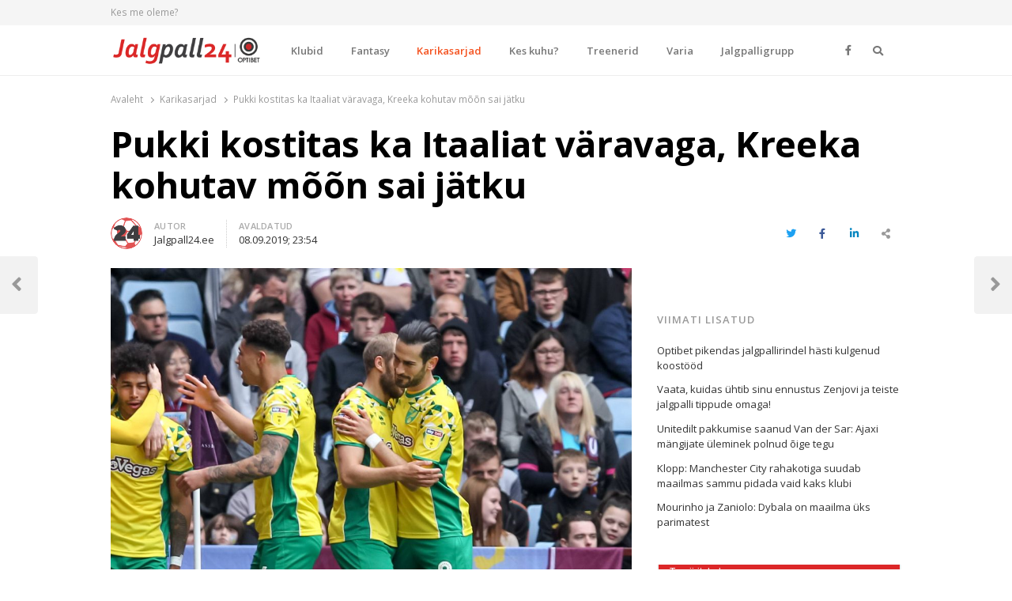

--- FILE ---
content_type: text/html; charset=UTF-8
request_url: https://jalgpall24.ee/pukki-kostitas-ka-itaaliat-varavaga-kreeka-kohutav-moon-sai-jatku/
body_size: 18273
content:
<!DOCTYPE html>
<html lang="et" prefix="og: http://ogp.me/ns# fb: http://ogp.me/ns/fb# website: http://ogp.me/ns/website#" class="no-js no-svg">
<head>
    <meta charset="UTF-8">
    <meta name="viewport" content="width=device-width, initial-scale=1">
    <link rel="profile" href="http://gmpg.org/xfn/11">

    <title>Pukki kostitas ka Itaaliat väravaga, Kreeka kohutav mõõn sai jätku &#8211; Jalgpall24</title>
<meta name='robots' content='max-image-preview:large' />
<link rel='dns-prefetch' href='//www.google.com' />
<link rel='dns-prefetch' href='//fonts.googleapis.com' />
<link href='https://fonts.gstatic.com' crossorigin rel='preconnect' />
<link rel="alternate" type="application/rss+xml" title="Jalgpall24 &raquo; RSS" href="https://jalgpall24.ee/feed/" />
<link rel="alternate" type="application/rss+xml" title="Jalgpall24 &raquo; Kommentaaride RSS" href="https://jalgpall24.ee/comments/feed/" />
<link rel="alternate" title="oEmbed (JSON)" type="application/json+oembed" href="https://jalgpall24.ee/wp-json/oembed/1.0/embed?url=https%3A%2F%2Fjalgpall24.ee%2Fpukki-kostitas-ka-itaaliat-varavaga-kreeka-kohutav-moon-sai-jatku%2F" />
<link rel="alternate" title="oEmbed (XML)" type="text/xml+oembed" href="https://jalgpall24.ee/wp-json/oembed/1.0/embed?url=https%3A%2F%2Fjalgpall24.ee%2Fpukki-kostitas-ka-itaaliat-varavaga-kreeka-kohutav-moon-sai-jatku%2F&#038;format=xml" />
<style id='wp-img-auto-sizes-contain-inline-css' type='text/css'>
img:is([sizes=auto i],[sizes^="auto," i]){contain-intrinsic-size:3000px 1500px}
/*# sourceURL=wp-img-auto-sizes-contain-inline-css */
</style>
<style id='wp-emoji-styles-inline-css' type='text/css'>

	img.wp-smiley, img.emoji {
		display: inline !important;
		border: none !important;
		box-shadow: none !important;
		height: 1em !important;
		width: 1em !important;
		margin: 0 0.07em !important;
		vertical-align: -0.1em !important;
		background: none !important;
		padding: 0 !important;
	}
/*# sourceURL=wp-emoji-styles-inline-css */
</style>
<style id='wp-block-library-inline-css' type='text/css'>
:root{--wp-block-synced-color:#7a00df;--wp-block-synced-color--rgb:122,0,223;--wp-bound-block-color:var(--wp-block-synced-color);--wp-editor-canvas-background:#ddd;--wp-admin-theme-color:#007cba;--wp-admin-theme-color--rgb:0,124,186;--wp-admin-theme-color-darker-10:#006ba1;--wp-admin-theme-color-darker-10--rgb:0,107,160.5;--wp-admin-theme-color-darker-20:#005a87;--wp-admin-theme-color-darker-20--rgb:0,90,135;--wp-admin-border-width-focus:2px}@media (min-resolution:192dpi){:root{--wp-admin-border-width-focus:1.5px}}.wp-element-button{cursor:pointer}:root .has-very-light-gray-background-color{background-color:#eee}:root .has-very-dark-gray-background-color{background-color:#313131}:root .has-very-light-gray-color{color:#eee}:root .has-very-dark-gray-color{color:#313131}:root .has-vivid-green-cyan-to-vivid-cyan-blue-gradient-background{background:linear-gradient(135deg,#00d084,#0693e3)}:root .has-purple-crush-gradient-background{background:linear-gradient(135deg,#34e2e4,#4721fb 50%,#ab1dfe)}:root .has-hazy-dawn-gradient-background{background:linear-gradient(135deg,#faaca8,#dad0ec)}:root .has-subdued-olive-gradient-background{background:linear-gradient(135deg,#fafae1,#67a671)}:root .has-atomic-cream-gradient-background{background:linear-gradient(135deg,#fdd79a,#004a59)}:root .has-nightshade-gradient-background{background:linear-gradient(135deg,#330968,#31cdcf)}:root .has-midnight-gradient-background{background:linear-gradient(135deg,#020381,#2874fc)}:root{--wp--preset--font-size--normal:16px;--wp--preset--font-size--huge:42px}.has-regular-font-size{font-size:1em}.has-larger-font-size{font-size:2.625em}.has-normal-font-size{font-size:var(--wp--preset--font-size--normal)}.has-huge-font-size{font-size:var(--wp--preset--font-size--huge)}.has-text-align-center{text-align:center}.has-text-align-left{text-align:left}.has-text-align-right{text-align:right}.has-fit-text{white-space:nowrap!important}#end-resizable-editor-section{display:none}.aligncenter{clear:both}.items-justified-left{justify-content:flex-start}.items-justified-center{justify-content:center}.items-justified-right{justify-content:flex-end}.items-justified-space-between{justify-content:space-between}.screen-reader-text{border:0;clip-path:inset(50%);height:1px;margin:-1px;overflow:hidden;padding:0;position:absolute;width:1px;word-wrap:normal!important}.screen-reader-text:focus{background-color:#ddd;clip-path:none;color:#444;display:block;font-size:1em;height:auto;left:5px;line-height:normal;padding:15px 23px 14px;text-decoration:none;top:5px;width:auto;z-index:100000}html :where(.has-border-color){border-style:solid}html :where([style*=border-top-color]){border-top-style:solid}html :where([style*=border-right-color]){border-right-style:solid}html :where([style*=border-bottom-color]){border-bottom-style:solid}html :where([style*=border-left-color]){border-left-style:solid}html :where([style*=border-width]){border-style:solid}html :where([style*=border-top-width]){border-top-style:solid}html :where([style*=border-right-width]){border-right-style:solid}html :where([style*=border-bottom-width]){border-bottom-style:solid}html :where([style*=border-left-width]){border-left-style:solid}html :where(img[class*=wp-image-]){height:auto;max-width:100%}:where(figure){margin:0 0 1em}html :where(.is-position-sticky){--wp-admin--admin-bar--position-offset:var(--wp-admin--admin-bar--height,0px)}@media screen and (max-width:600px){html :where(.is-position-sticky){--wp-admin--admin-bar--position-offset:0px}}

/*# sourceURL=wp-block-library-inline-css */
</style><style id='global-styles-inline-css' type='text/css'>
:root{--wp--preset--aspect-ratio--square: 1;--wp--preset--aspect-ratio--4-3: 4/3;--wp--preset--aspect-ratio--3-4: 3/4;--wp--preset--aspect-ratio--3-2: 3/2;--wp--preset--aspect-ratio--2-3: 2/3;--wp--preset--aspect-ratio--16-9: 16/9;--wp--preset--aspect-ratio--9-16: 9/16;--wp--preset--color--black: #000000;--wp--preset--color--cyan-bluish-gray: #abb8c3;--wp--preset--color--white: #ffffff;--wp--preset--color--pale-pink: #f78da7;--wp--preset--color--vivid-red: #cf2e2e;--wp--preset--color--luminous-vivid-orange: #ff6900;--wp--preset--color--luminous-vivid-amber: #fcb900;--wp--preset--color--light-green-cyan: #7bdcb5;--wp--preset--color--vivid-green-cyan: #00d084;--wp--preset--color--pale-cyan-blue: #8ed1fc;--wp--preset--color--vivid-cyan-blue: #0693e3;--wp--preset--color--vivid-purple: #9b51e0;--wp--preset--gradient--vivid-cyan-blue-to-vivid-purple: linear-gradient(135deg,rgb(6,147,227) 0%,rgb(155,81,224) 100%);--wp--preset--gradient--light-green-cyan-to-vivid-green-cyan: linear-gradient(135deg,rgb(122,220,180) 0%,rgb(0,208,130) 100%);--wp--preset--gradient--luminous-vivid-amber-to-luminous-vivid-orange: linear-gradient(135deg,rgb(252,185,0) 0%,rgb(255,105,0) 100%);--wp--preset--gradient--luminous-vivid-orange-to-vivid-red: linear-gradient(135deg,rgb(255,105,0) 0%,rgb(207,46,46) 100%);--wp--preset--gradient--very-light-gray-to-cyan-bluish-gray: linear-gradient(135deg,rgb(238,238,238) 0%,rgb(169,184,195) 100%);--wp--preset--gradient--cool-to-warm-spectrum: linear-gradient(135deg,rgb(74,234,220) 0%,rgb(151,120,209) 20%,rgb(207,42,186) 40%,rgb(238,44,130) 60%,rgb(251,105,98) 80%,rgb(254,248,76) 100%);--wp--preset--gradient--blush-light-purple: linear-gradient(135deg,rgb(255,206,236) 0%,rgb(152,150,240) 100%);--wp--preset--gradient--blush-bordeaux: linear-gradient(135deg,rgb(254,205,165) 0%,rgb(254,45,45) 50%,rgb(107,0,62) 100%);--wp--preset--gradient--luminous-dusk: linear-gradient(135deg,rgb(255,203,112) 0%,rgb(199,81,192) 50%,rgb(65,88,208) 100%);--wp--preset--gradient--pale-ocean: linear-gradient(135deg,rgb(255,245,203) 0%,rgb(182,227,212) 50%,rgb(51,167,181) 100%);--wp--preset--gradient--electric-grass: linear-gradient(135deg,rgb(202,248,128) 0%,rgb(113,206,126) 100%);--wp--preset--gradient--midnight: linear-gradient(135deg,rgb(2,3,129) 0%,rgb(40,116,252) 100%);--wp--preset--font-size--small: 13px;--wp--preset--font-size--medium: 20px;--wp--preset--font-size--large: 36px;--wp--preset--font-size--x-large: 42px;--wp--preset--spacing--20: 0.44rem;--wp--preset--spacing--30: 0.67rem;--wp--preset--spacing--40: 1rem;--wp--preset--spacing--50: 1.5rem;--wp--preset--spacing--60: 2.25rem;--wp--preset--spacing--70: 3.38rem;--wp--preset--spacing--80: 5.06rem;--wp--preset--shadow--natural: 6px 6px 9px rgba(0, 0, 0, 0.2);--wp--preset--shadow--deep: 12px 12px 50px rgba(0, 0, 0, 0.4);--wp--preset--shadow--sharp: 6px 6px 0px rgba(0, 0, 0, 0.2);--wp--preset--shadow--outlined: 6px 6px 0px -3px rgb(255, 255, 255), 6px 6px rgb(0, 0, 0);--wp--preset--shadow--crisp: 6px 6px 0px rgb(0, 0, 0);}:where(.is-layout-flex){gap: 0.5em;}:where(.is-layout-grid){gap: 0.5em;}body .is-layout-flex{display: flex;}.is-layout-flex{flex-wrap: wrap;align-items: center;}.is-layout-flex > :is(*, div){margin: 0;}body .is-layout-grid{display: grid;}.is-layout-grid > :is(*, div){margin: 0;}:where(.wp-block-columns.is-layout-flex){gap: 2em;}:where(.wp-block-columns.is-layout-grid){gap: 2em;}:where(.wp-block-post-template.is-layout-flex){gap: 1.25em;}:where(.wp-block-post-template.is-layout-grid){gap: 1.25em;}.has-black-color{color: var(--wp--preset--color--black) !important;}.has-cyan-bluish-gray-color{color: var(--wp--preset--color--cyan-bluish-gray) !important;}.has-white-color{color: var(--wp--preset--color--white) !important;}.has-pale-pink-color{color: var(--wp--preset--color--pale-pink) !important;}.has-vivid-red-color{color: var(--wp--preset--color--vivid-red) !important;}.has-luminous-vivid-orange-color{color: var(--wp--preset--color--luminous-vivid-orange) !important;}.has-luminous-vivid-amber-color{color: var(--wp--preset--color--luminous-vivid-amber) !important;}.has-light-green-cyan-color{color: var(--wp--preset--color--light-green-cyan) !important;}.has-vivid-green-cyan-color{color: var(--wp--preset--color--vivid-green-cyan) !important;}.has-pale-cyan-blue-color{color: var(--wp--preset--color--pale-cyan-blue) !important;}.has-vivid-cyan-blue-color{color: var(--wp--preset--color--vivid-cyan-blue) !important;}.has-vivid-purple-color{color: var(--wp--preset--color--vivid-purple) !important;}.has-black-background-color{background-color: var(--wp--preset--color--black) !important;}.has-cyan-bluish-gray-background-color{background-color: var(--wp--preset--color--cyan-bluish-gray) !important;}.has-white-background-color{background-color: var(--wp--preset--color--white) !important;}.has-pale-pink-background-color{background-color: var(--wp--preset--color--pale-pink) !important;}.has-vivid-red-background-color{background-color: var(--wp--preset--color--vivid-red) !important;}.has-luminous-vivid-orange-background-color{background-color: var(--wp--preset--color--luminous-vivid-orange) !important;}.has-luminous-vivid-amber-background-color{background-color: var(--wp--preset--color--luminous-vivid-amber) !important;}.has-light-green-cyan-background-color{background-color: var(--wp--preset--color--light-green-cyan) !important;}.has-vivid-green-cyan-background-color{background-color: var(--wp--preset--color--vivid-green-cyan) !important;}.has-pale-cyan-blue-background-color{background-color: var(--wp--preset--color--pale-cyan-blue) !important;}.has-vivid-cyan-blue-background-color{background-color: var(--wp--preset--color--vivid-cyan-blue) !important;}.has-vivid-purple-background-color{background-color: var(--wp--preset--color--vivid-purple) !important;}.has-black-border-color{border-color: var(--wp--preset--color--black) !important;}.has-cyan-bluish-gray-border-color{border-color: var(--wp--preset--color--cyan-bluish-gray) !important;}.has-white-border-color{border-color: var(--wp--preset--color--white) !important;}.has-pale-pink-border-color{border-color: var(--wp--preset--color--pale-pink) !important;}.has-vivid-red-border-color{border-color: var(--wp--preset--color--vivid-red) !important;}.has-luminous-vivid-orange-border-color{border-color: var(--wp--preset--color--luminous-vivid-orange) !important;}.has-luminous-vivid-amber-border-color{border-color: var(--wp--preset--color--luminous-vivid-amber) !important;}.has-light-green-cyan-border-color{border-color: var(--wp--preset--color--light-green-cyan) !important;}.has-vivid-green-cyan-border-color{border-color: var(--wp--preset--color--vivid-green-cyan) !important;}.has-pale-cyan-blue-border-color{border-color: var(--wp--preset--color--pale-cyan-blue) !important;}.has-vivid-cyan-blue-border-color{border-color: var(--wp--preset--color--vivid-cyan-blue) !important;}.has-vivid-purple-border-color{border-color: var(--wp--preset--color--vivid-purple) !important;}.has-vivid-cyan-blue-to-vivid-purple-gradient-background{background: var(--wp--preset--gradient--vivid-cyan-blue-to-vivid-purple) !important;}.has-light-green-cyan-to-vivid-green-cyan-gradient-background{background: var(--wp--preset--gradient--light-green-cyan-to-vivid-green-cyan) !important;}.has-luminous-vivid-amber-to-luminous-vivid-orange-gradient-background{background: var(--wp--preset--gradient--luminous-vivid-amber-to-luminous-vivid-orange) !important;}.has-luminous-vivid-orange-to-vivid-red-gradient-background{background: var(--wp--preset--gradient--luminous-vivid-orange-to-vivid-red) !important;}.has-very-light-gray-to-cyan-bluish-gray-gradient-background{background: var(--wp--preset--gradient--very-light-gray-to-cyan-bluish-gray) !important;}.has-cool-to-warm-spectrum-gradient-background{background: var(--wp--preset--gradient--cool-to-warm-spectrum) !important;}.has-blush-light-purple-gradient-background{background: var(--wp--preset--gradient--blush-light-purple) !important;}.has-blush-bordeaux-gradient-background{background: var(--wp--preset--gradient--blush-bordeaux) !important;}.has-luminous-dusk-gradient-background{background: var(--wp--preset--gradient--luminous-dusk) !important;}.has-pale-ocean-gradient-background{background: var(--wp--preset--gradient--pale-ocean) !important;}.has-electric-grass-gradient-background{background: var(--wp--preset--gradient--electric-grass) !important;}.has-midnight-gradient-background{background: var(--wp--preset--gradient--midnight) !important;}.has-small-font-size{font-size: var(--wp--preset--font-size--small) !important;}.has-medium-font-size{font-size: var(--wp--preset--font-size--medium) !important;}.has-large-font-size{font-size: var(--wp--preset--font-size--large) !important;}.has-x-large-font-size{font-size: var(--wp--preset--font-size--x-large) !important;}
/*# sourceURL=global-styles-inline-css */
</style>

<style id='classic-theme-styles-inline-css' type='text/css'>
/*! This file is auto-generated */
.wp-block-button__link{color:#fff;background-color:#32373c;border-radius:9999px;box-shadow:none;text-decoration:none;padding:calc(.667em + 2px) calc(1.333em + 2px);font-size:1.125em}.wp-block-file__button{background:#32373c;color:#fff;text-decoration:none}
/*# sourceURL=/wp-includes/css/classic-themes.min.css */
</style>
<link rel='stylesheet' id='awsm-team-css' href='https://jalgpall24.ee/wp-content/plugins/awsm-team/css/team.min.css?ver=1.1.3' type='text/css' media='all' />
<link rel='stylesheet' id='qalam-style-css' href='https://jalgpall24.ee/wp-content/themes/qalam/style.css?ver=6.9' type='text/css' media='all' />
<link rel='stylesheet' id='qalam-fonts-css' href='https://fonts.googleapis.com/css?family=Open+Sans%3A300%2C300i%2C400%2C400i%2C600%2C600i%2C700%2C700i%2C800%2C800i&#038;subset=latin%2Clatin-ext' type='text/css' media='all' />
<link rel='stylesheet' id='qalam-child-style-css' href='https://jalgpall24.ee/wp-content/themes/qalam-child/style.css?ver=6.9' type='text/css' media='all' />
<script type="text/javascript" src="https://jalgpall24.ee/wp-includes/js/jquery/jquery.min.js?ver=3.7.1" id="jquery-core-js"></script>
<script type="text/javascript" src="https://jalgpall24.ee/wp-includes/js/jquery/jquery-migrate.min.js?ver=3.4.1" id="jquery-migrate-js"></script>
<link rel="EditURI" type="application/rsd+xml" title="RSD" href="https://jalgpall24.ee/xmlrpc.php?rsd" />
<meta name="generator" content="WordPress 6.9" />
<link rel="canonical" href="https://jalgpall24.ee/pukki-kostitas-ka-itaaliat-varavaga-kreeka-kohutav-moon-sai-jatku/" />
<link rel='shortlink' href='https://jalgpall24.ee/?p=9752' />
		<!-- Custom Logo: hide header text -->
		<style id="custom-logo-css" type="text/css">
			.site-title, .site-description {
				position: absolute;
				clip-path: inset(50%);
			}
		</style>
		<style type='text/css'> .ae_data .elementor-editor-element-setting {
                        display:none !important;
                }
                </style>

<!-- Open Graph data is managed by Alex MacArthur's Complete Open Graph plugin. (v3.4.5) -->
<!-- https://wordpress.org/plugins/complete-open-graph/ -->
<meta property='og:site_name' content='Jalgpall24' />
<meta property='og:url' content='https://jalgpall24.ee/pukki-kostitas-ka-itaaliat-varavaga-kreeka-kohutav-moon-sai-jatku/' />
<meta property='og:locale' content='et' />
<meta property='og:description' content='P&uuml;hap&auml;evastes EM-valikm&auml;ngudes esinesid enamik favoriite vastavalt ootustele, kuid Bosnia ja Hertsegoviina ning Kreeka libastusid valusalt.J-alagrupis oli v&otilde;itlus esikoha peale, kui Soome v&otilde;&otilde;rustas Itaaliat. Poolaeg l&otilde;ppes Tamperes v&auml;ravateta, aga 59. minutil suutis Cirto Immobile saata ' />
<meta property='og:title' content='Pukki kostitas ka Itaaliat v&auml;ravaga, Kreeka kohutav m&otilde;&otilde;n sai j&auml;tku' />
<meta property='og:type' content='article' />
<meta property='og:image' content='https://jalgpall24.ee/wp-content/uploads/2019/06/norwich-imago-images-1200x1200.jpg' />
<meta property='og:image:width' content='1200' />
<meta property='og:image:height' content='1200' />
<meta name='twitter:card' content='summary' />
<meta name='twitter:title' content='Pukki kostitas ka Itaaliat v&auml;ravaga, Kreeka kohutav m&otilde;&otilde;n sai j&auml;tku' />
<meta name='twitter:image' content='https://jalgpall24.ee/wp-content/uploads/2019/06/norwich-imago-images-1200x1200.jpg' />
<meta name='twitter:description' content='P&uuml;hap&auml;evastes EM-valikm&auml;ngudes esinesid enamik favoriite vastavalt ootustele, kuid Bosnia ja Hertsegoviina ning Kreeka libastusid valusalt.J-alagrupis oli v&otilde;itlus esikoha peale, kui Soome v&otilde;&otilde;rustas Itaaliat. Poolaeg l&otilde;ppes Tamperes v&auml;ravateta, aga 59. minutil suutis Cirto Immobile saata ' />
<!-- End Complete Open Graph. | 0.0015230178833008s -->


		<script async src="https://www.googletagmanager.com/gtag/js?id=UA-104114221-6"></script>
		<script>
			window.dataLayer = window.dataLayer || [];
			function gtag(){dataLayer.push(arguments);}
			gtag('js', new Date());
			gtag('config', 'UA-104114221-6');
		</script>

		<style type="text/css">
			</style>
		<script>
			if (typeof window.screen.width !== 'undefined') {
			  if (window.screen.width < 650){
				  var device = 'mobile';
			  } else if (window.screen.width < 1061){
				  var device = 'tablet';
			  } else if (window.screen.width < 1281){
				  var device = 'desktopS';
			  } else if (window.screen.width < 1441){
				  var device = 'desktopM';
			  } else {
				  var device = 'desktopL';
			  }
		  } else {
			  var device = 'desktopS';
		  }
		</script>
		<script async src="https://securepubads.g.doubleclick.net/tag/js/gpt.js"></script>
		<script>
		  window.googletag = window.googletag || {cmd: []};
		  googletag.cmd.push(function() {

        googletag.defineSlot('/22162534/jalgpall24', [[1060, 400], [1059, 400]], 'div-gpt-ad-sitehat').setTargeting('Position', [0]).addService(googletag.pubads());
		googletag.defineOutOfPageSlot('/22162534/jalgpall24', 'div-gpt-ad-1583853475648-0').addService(googletag.pubads());
			  
		googletag.defineSlot('/22162534/jalgpall24', [[970,90],[970,250],[974,120],[974,360],[980,90],[980,120],[990,200],[990,300],[990,400],[995,200],[995,300],[995,350],[995,400],[1000,200],[1000,300],[1000,400],[1060,200],[1060,300],[1200,200],[1206,200],[480,320],[520,300],[580,400],[600,400],[600,500],[600,600],[600,650],[650,300],[650,350],[650,650],[728,90]], 'div-gpt-ad-1').setTargeting('Position', [1]).addService(googletag.pubads());
		googletag.defineSlot('/22162534/jalgpall24', [[970,90],[970,250],[974,120],[974,360],[980,90],[980,120],[990,200],[990,300],[990,400],[995,200],[995,300],[995,350],[995,400],[1000,200],[1000,300],[1000,400],[1060,200],[1060,300],[1200,200],[1206,200],[480,320],[520,300],[580,400],[600,400],[600,500],[600,600],[600,650],[650,300],[650,350],[650,650],[728,90]], 'div-gpt-ad-2').setTargeting('Position', [2]).addService(googletag.pubads());
		googletag.defineSlot('/22162534/jalgpall24', [[970,90],[970,250],[974,120],[974,360],[980,90],[980,120],[990,200],[990,300],[990,400],[995,200],[995,300],[995,350],[995,400],[1000,200],[1000,300],[1000,400],[1060,200],[1060,300],[1200,200],[1206,200],[480,320],[520,300],[580,400],[600,400],[600,500],[600,600],[600,650],[650,300],[650,350],[650,650],[728,90]], 'div-gpt-ad-3').setTargeting('Position', [3]).addService(googletag.pubads());
		googletag.defineSlot('/22162534/jalgpall24', [[970,90],[970,250],[974,120],[974,360],[980,90],[980,120],[990,200],[990,300],[990,400],[995,200],[995,300],[995,350],[995,400],[1000,200],[1000,300],[1000,400],[1060,200],[1060,300],[1200,200],[1206,200],[480,320],[520,300],[580,400],[600,400],[600,500],[600,600],[600,650],[650,300],[650,350],[650,650],[728,90]], 'div-gpt-ad-4').setTargeting('Position', [4]).addService(googletag.pubads());
		googletag.defineSlot('/22162534/jalgpall24', [[970,90],[970,250],[974,120],[974,360],[980,90],[980,120],[990,200],[990,300],[990,400],[995,200],[995,300],[995,350],[995,400],[1000,200],[1000,300],[1000,400],[1060,200],[1060,300],[1200,200],[1206,200],[480,320],[520,300],[580,400],[600,400],[600,500],[600,600],[600,650],[650,300],[650,350],[650,650],[728,90]], 'div-gpt-ad-5').setTargeting('Position', [5]).addService(googletag.pubads());
		
					googletag.defineSlot('/22162534/jalgpall24', [[120,600],[160,600],[200,300],[200,400],[200,600],[240,400],[250,360],[250,400],[250,500],[250,600],[300,250],[300,300],[300,600],[300,1050],[318,318],[320,50],[320,100],[320,480],[333,333],[336,280]], 'div-gpt-ad-t-1').setTargeting('Position', [1]).addService(googletag.pubads());
			googletag.defineSlot('/22162534/jalgpall24', [[120,600],[160,600],[200,300],[200,400],[200,600],[240,400],[250,360],[250,400],[250,500],[250,600],[300,250],[300,300],[300,600],[300,1050],[318,318],[320,50],[320,100],[320,480],[333,333],[336,280]], 'div-gpt-ad-t-2').setTargeting('Position', [2]).addService(googletag.pubads());
			googletag.defineSlot('/22162534/jalgpall24', [[120,600],[160,600],[200,300],[200,400],[200,600],[240,400],[250,360],[250,400],[250,500],[250,600],[300,250],[300,300],[300,600],[300,1050],[318,318],[320,50],[320,100],[320,480],[333,333],[336,280]], 'div-gpt-ad-t-3').setTargeting('Position', [3]).addService(googletag.pubads());
		  
			  
			googletag.pubads().enableSingleRequest();
			googletag.pubads().collapseEmptyDivs();
			googletag.pubads().setTargeting('Responsive', [device]).setTargeting('View', ["post"]).setTargeting('Section', ["karikasarjad","norwich"]);
			googletag.enableServices();
		  });
		</script>
		<style id="qalam-frontend-css" type="text/css">
			</style>

<!-- Facebook Pixel Code -->
<script type='text/javascript'>
!function(f,b,e,v,n,t,s){if(f.fbq)return;n=f.fbq=function(){n.callMethod?
n.callMethod.apply(n,arguments):n.queue.push(arguments)};if(!f._fbq)f._fbq=n;
n.push=n;n.loaded=!0;n.version='2.0';n.queue=[];t=b.createElement(e);t.async=!0;
t.src=v;s=b.getElementsByTagName(e)[0];s.parentNode.insertBefore(t,s)}(window,
document,'script','https://connect.facebook.net/en_US/fbevents.js');
</script>
<!-- End Facebook Pixel Code -->
<script type='text/javascript'>
  fbq('init', '405372956909836', [], {
    "agent": "wordpress-6.9-1.8.0"
});
</script><script type='text/javascript'>
  fbq('track', 'PageView', []);
</script>
<!-- Facebook Pixel Code -->
<noscript>
<img height="1" width="1" style="display:none" alt="fbpx"
src="https://www.facebook.com/tr?id=405372956909836&ev=PageView&noscript=1" />
</noscript>
<!-- End Facebook Pixel Code -->
      <meta name="onesignal" content="wordpress-plugin"/>
            <script>

      window.OneSignal = window.OneSignal || [];

      OneSignal.push( function() {
        OneSignal.SERVICE_WORKER_UPDATER_PATH = "OneSignalSDKUpdaterWorker.js.php";
        OneSignal.SERVICE_WORKER_PATH = "OneSignalSDKWorker.js.php";
        OneSignal.SERVICE_WORKER_PARAM = { scope: '/' };

        OneSignal.setDefaultNotificationUrl("https://jalgpall24.ee");
        var oneSignal_options = {};
        window._oneSignalInitOptions = oneSignal_options;

        oneSignal_options['wordpress'] = true;
oneSignal_options['appId'] = 'fd605813-2daa-4b64-bf64-71e6d96e54ee';
oneSignal_options['welcomeNotification'] = { };
oneSignal_options['welcomeNotification']['disable'] = true;
oneSignal_options['path'] = "https://jalgpall24.ee/wp-content/plugins/onesignal-free-web-push-notifications/sdk_files/";
oneSignal_options['safari_web_id'] = "web.onesignal.auto.36c77d1a-9357-4d49-966b-0de749957ba2";
oneSignal_options['promptOptions'] = { };
oneSignal_options['promptOptions']['actionMessage'] = 'Me soovime teile näidata värskete uudiste teavitusi.';
oneSignal_options['promptOptions']['acceptButtonText'] = 'Jah';
oneSignal_options['promptOptions']['cancelButtonText'] = 'Ei soovi';
                OneSignal.init(window._oneSignalInitOptions);
                OneSignal.showSlidedownPrompt();      });

      function documentInitOneSignal() {
        var oneSignal_elements = document.getElementsByClassName("OneSignal-prompt");

        var oneSignalLinkClickHandler = function(event) { OneSignal.push(['registerForPushNotifications']); event.preventDefault(); };        for(var i = 0; i < oneSignal_elements.length; i++)
          oneSignal_elements[i].addEventListener('click', oneSignalLinkClickHandler, false);
      }

      if (document.readyState === 'complete') {
           documentInitOneSignal();
      }
      else {
           window.addEventListener("load", function(event){
               documentInitOneSignal();
          });
      }
    </script>
<link rel="icon" href="https://jalgpall24.ee/wp-content/uploads/2020/02/cropped-soccer-ball-variant-32x32.png" sizes="32x32" />
<link rel="icon" href="https://jalgpall24.ee/wp-content/uploads/2020/02/cropped-soccer-ball-variant-192x192.png" sizes="192x192" />
<link rel="apple-touch-icon" href="https://jalgpall24.ee/wp-content/uploads/2020/02/cropped-soccer-ball-variant-180x180.png" />
<meta name="msapplication-TileImage" content="https://jalgpall24.ee/wp-content/uploads/2020/02/cropped-soccer-ball-variant-270x270.png" />
		<style type="text/css" id="wp-custom-css">
			.custom-logo {
	width: auto;
	max-height: 40px;
}
.elementor-widget-container h5 a {
	display: inline;
}
.sub-menu-columns ul.sub-menu {
 	width: 680px;
  overflow: hidden;
}
.sub-menu-columns ul.sub-menu li {
    display: inline-block!important;
    float: left;
    width: 170px;
}		</style>
		<style id="kirki-inline-styles">#page,.container{max-width:1000px;}.is-boxed .container{max-width:calc(1000px - 48px);}.top-bar .flex{min-height:32px;}.top-bar .account-nav > li > a{padding:calc( ( 32px - 20px ) / 2 ) .75em;}.hst-1 .nav-1 > .container{min-height:64px;}.qlm-list > article:after{margin-left:calc(40% + 24px/2);}.single #main .container{max-width:1000px;}.is-boxed.single #main .container{max-width:calc(1000px - 48px);}.single.post-template-single-full-width #main .container{max-width:1000px;}.is-boxed.single.post-template-single-full-width #main .container{max-width:calc(1000px - 48px);}.related-posts{margin-left:calc(-20px / 2);margin-right:calc(-20px / 2);}.related-posts > article{padding:0 calc(20px / 2);}@media (min-width: 769px){#primary,#container{width:calc(100% - 33%);}#sidebar{width:33%;}.two-sidebars .site-content:not(.full-width) #content{width:calc(100% - 22%);}.two-sidebars #sidebar-b{width:22%;}.main-row,.two-sidebars .primary-row,.widget-area .row{margin:0 calc(-32px / 2);}body:not(.layout-no-sb) #primary,#container,#sidebar,.two-sidebars #content,.two-sidebars #sidebar-b,.widget-area .row > .widget,.entry-header.qlm-col{padding:0 calc(32px / 2);}.grid-row,.hero-section,.qlm-list{margin-left:calc(-24px / 2);margin-right:calc(-24px / 2);}.qlm-list .post-img,.qlm-list .entry-content,.hero-section .qlm-col,.grid-row > article{padding-left:calc(24px / 2);padding-right:calc(24px / 2);}.hero-section + .qlm-list:before{margin-left:calc(24px / 2);margin-right:calc(24px / 2);}.qlm-list .entry-content:after{left:calc(24px / 2);right:calc(24px / 2);}.qlm-list .post-img{flex:0 0 40%;}.qlm-list > article:after{margin-left:calc(40% + 24px/2);}.related-posts > article{width:calc(100% / 4);}}@media (max-width: 768px){.hst-1 .nav-1 > .container{min-height:64px;}.qlm-list .post-img,.qlm-list .entry-content{margin-bottom:calc(24px / 2);}}@media (max-width: 425px){.hst-1 .nav-1 > .container{min-height:64px;}}</style>    <style>
        .background {
            position: absolute;
            top: 0;
            left: 0;
            right: 0;
            bottom: 0;
            overflow: hidden;
        }
    </style>
<link rel='stylesheet' id='fontawesome-css' href='https://jalgpall24.ee/wp-content/themes/qalam/assets/css/all.min.css?ver=1.0' type='text/css' media='all' />
</head>

<body class="wp-singular post-template-default single single-post postid-9752 single-format-standard wp-custom-logo wp-embed-responsive wp-theme-qalam wp-child-theme-qalam-child is-stretched layout-ca elementor-default">
    <div id="background" class="background"></div>
	            <div id="resp-menu">
            <a href="#" class="close-menu">Close</a><ul id="menu-peamenuu" class="resp-menu"><li id="menu-item-4197" class="menu-item menu-item-type-taxonomy menu-item-object-category current-post-ancestor menu-item-has-children menu-item-4197"><a href="https://jalgpall24.ee/category/klubid/">Klubid</a>
<ul class="sub-menu">
	<li id="menu-item-4198" class="menu-item menu-item-type-taxonomy menu-item-object-category menu-item-4198"><a href="https://jalgpall24.ee/category/klubid/arsenal/">Arsenal</a></li>
	<li id="menu-item-9006" class="menu-item menu-item-type-taxonomy menu-item-object-category menu-item-9006"><a href="https://jalgpall24.ee/category/klubid/aston-villa/">Aston Villa</a></li>
	<li id="menu-item-4199" class="menu-item menu-item-type-taxonomy menu-item-object-category menu-item-4199"><a href="https://jalgpall24.ee/category/klubid/bournemouth/">Bournemouth</a></li>
	<li id="menu-item-4200" class="menu-item menu-item-type-taxonomy menu-item-object-category menu-item-4200"><a href="https://jalgpall24.ee/category/klubid/brighton/">Brighton</a></li>
	<li id="menu-item-4201" class="menu-item menu-item-type-taxonomy menu-item-object-category menu-item-4201"><a href="https://jalgpall24.ee/category/klubid/burnley/">Burnley</a></li>
	<li id="menu-item-4203" class="menu-item menu-item-type-taxonomy menu-item-object-category menu-item-4203"><a href="https://jalgpall24.ee/category/klubid/chelsea/">Chelsea</a></li>
	<li id="menu-item-4204" class="menu-item menu-item-type-taxonomy menu-item-object-category menu-item-4204"><a href="https://jalgpall24.ee/category/klubid/crystal-palace/">Crystal Palace</a></li>
	<li id="menu-item-4205" class="menu-item menu-item-type-taxonomy menu-item-object-category menu-item-4205"><a href="https://jalgpall24.ee/category/klubid/everton/">Everton</a></li>
	<li id="menu-item-4208" class="menu-item menu-item-type-taxonomy menu-item-object-category menu-item-4208"><a href="https://jalgpall24.ee/category/klubid/leicester/">Leicester</a></li>
	<li id="menu-item-4209" class="menu-item menu-item-type-taxonomy menu-item-object-category menu-item-4209"><a href="https://jalgpall24.ee/category/klubid/liverpool/">Liverpool</a></li>
	<li id="menu-item-4210" class="menu-item menu-item-type-taxonomy menu-item-object-category menu-item-4210"><a href="https://jalgpall24.ee/category/klubid/manchester-city/">Manchester City</a></li>
	<li id="menu-item-4211" class="menu-item menu-item-type-taxonomy menu-item-object-category menu-item-4211"><a href="https://jalgpall24.ee/category/klubid/manchester-united/">Manchester United</a></li>
	<li id="menu-item-4212" class="menu-item menu-item-type-taxonomy menu-item-object-category menu-item-4212"><a href="https://jalgpall24.ee/category/klubid/newcastle/">Newcastle</a></li>
	<li id="menu-item-9007" class="menu-item menu-item-type-taxonomy menu-item-object-category current-post-ancestor current-menu-parent current-post-parent menu-item-9007"><a href="https://jalgpall24.ee/category/klubid/norwich/">Norwich</a></li>
	<li id="menu-item-9008" class="menu-item menu-item-type-taxonomy menu-item-object-category menu-item-9008"><a href="https://jalgpall24.ee/category/klubid/sheffield-united/">Sheffield United</a></li>
	<li id="menu-item-4213" class="menu-item menu-item-type-taxonomy menu-item-object-category menu-item-4213"><a href="https://jalgpall24.ee/category/klubid/southampton/">Southampton</a></li>
	<li id="menu-item-4214" class="menu-item menu-item-type-taxonomy menu-item-object-category menu-item-4214"><a href="https://jalgpall24.ee/category/klubid/tottenham/">Tottenham</a></li>
	<li id="menu-item-4215" class="menu-item menu-item-type-taxonomy menu-item-object-category menu-item-4215"><a href="https://jalgpall24.ee/category/klubid/watford/">Watford</a></li>
	<li id="menu-item-4216" class="menu-item menu-item-type-taxonomy menu-item-object-category menu-item-4216"><a href="https://jalgpall24.ee/category/klubid/west-ham/">West Ham</a></li>
	<li id="menu-item-4217" class="menu-item menu-item-type-taxonomy menu-item-object-category menu-item-4217"><a href="https://jalgpall24.ee/category/klubid/wolverhampton/">Wolverhampton</a></li>
</ul>
</li>
<li id="menu-item-4195" class="menu-item menu-item-type-taxonomy menu-item-object-category menu-item-has-children menu-item-4195"><a href="https://jalgpall24.ee/category/fantasy/">Fantasy</a>
<ul class="sub-menu">
	<li id="menu-item-4196" class="menu-item menu-item-type-taxonomy menu-item-object-category menu-item-4196"><a href="https://jalgpall24.ee/category/fantasy/eelvaated-fantasy/">Eelvaated</a></li>
	<li id="menu-item-4772" class="menu-item menu-item-type-post_type menu-item-object-page menu-item-4772"><a href="https://jalgpall24.ee/statistika/">Statistika</a></li>
</ul>
</li>
<li id="menu-item-1870" class="menu-item menu-item-type-taxonomy menu-item-object-category current-post-ancestor current-menu-parent current-post-parent menu-item-has-children menu-item-1870"><a href="https://jalgpall24.ee/category/karikasarjad/">Karikasarjad</a>
<ul class="sub-menu">
	<li id="menu-item-1866" class="menu-item menu-item-type-taxonomy menu-item-object-category menu-item-1866"><a href="https://jalgpall24.ee/category/euroopa-liiga/">Euroopa liiga</a></li>
	<li id="menu-item-1872" class="menu-item menu-item-type-taxonomy menu-item-object-category menu-item-1872"><a href="https://jalgpall24.ee/category/meistrite-liiga/">Meistrite liiga</a></li>
</ul>
</li>
<li id="menu-item-13" class="menu-item menu-item-type-taxonomy menu-item-object-category menu-item-has-children menu-item-13"><a href="https://jalgpall24.ee/category/kes-kuhu/">Kes kuhu?</a>
<ul class="sub-menu">
	<li id="menu-item-32" class="menu-item menu-item-type-taxonomy menu-item-object-category menu-item-32"><a href="https://jalgpall24.ee/category/hispaaniasse/">Hispaaniasse</a></li>
	<li id="menu-item-33" class="menu-item menu-item-type-taxonomy menu-item-object-category menu-item-33"><a href="https://jalgpall24.ee/category/inglismaale/">Inglismaale</a></li>
	<li id="menu-item-34" class="menu-item menu-item-type-taxonomy menu-item-object-category menu-item-34"><a href="https://jalgpall24.ee/category/itaaliasse/">Itaaliasse</a></li>
</ul>
</li>
<li id="menu-item-4219" class="menu-item menu-item-type-taxonomy menu-item-object-category menu-item-4219"><a href="https://jalgpall24.ee/category/treenerid/">Treenerid</a></li>
<li id="menu-item-4220" class="menu-item menu-item-type-taxonomy menu-item-object-category menu-item-has-children menu-item-4220"><a href="https://jalgpall24.ee/category/varia/">Varia</a>
<ul class="sub-menu">
	<li id="menu-item-4231" class="menu-item menu-item-type-taxonomy menu-item-object-category menu-item-4231"><a href="https://jalgpall24.ee/category/inglismaa/">Inglismaa</a></li>
	<li id="menu-item-4233" class="menu-item menu-item-type-taxonomy menu-item-object-category menu-item-4233"><a href="https://jalgpall24.ee/category/itaalia/">Itaalia</a></li>
	<li id="menu-item-4224" class="menu-item menu-item-type-taxonomy menu-item-object-category menu-item-4224"><a href="https://jalgpall24.ee/category/eelvaated/">Eelvaated</a></li>
	<li id="menu-item-18" class="menu-item menu-item-type-taxonomy menu-item-object-category menu-item-18"><a href="https://jalgpall24.ee/category/arvamus/">Arvamus</a></li>
	<li id="menu-item-4223" class="menu-item menu-item-type-taxonomy menu-item-object-category menu-item-4223"><a href="https://jalgpall24.ee/category/edetabelid/">Edetabelid</a></li>
	<li id="menu-item-4225" class="menu-item menu-item-type-taxonomy menu-item-object-category menu-item-4225"><a href="https://jalgpall24.ee/category/eesti/">Eesti</a></li>
	<li id="menu-item-4229" class="menu-item menu-item-type-taxonomy menu-item-object-category menu-item-4229"><a href="https://jalgpall24.ee/category/hispaania/">Hispaania</a></li>
	<li id="menu-item-4259" class="menu-item menu-item-type-taxonomy menu-item-object-category menu-item-4259"><a href="https://jalgpall24.ee/category/mm2018/">MM2018</a></li>
</ul>
</li>
<li id="menu-item-3765" class="jalgpalligrupp-menu menu-item menu-item-type-custom menu-item-object-custom menu-item-3765"><a target="_blank" href="https://www.facebook.com/groups/jalgpalligrupp">Jalgpalligrupp</a></li>
</ul>        </div><!--/ #resp-menu -->
    <div class="top-bar">
	<div class="container clearfix">
    	<div class="flex w-100 flex-center">
        	<div class="flex w-50 h-100 flex-center">
	            <ul id="menu-menuu" class="top-menu"><li id="menu-item-604" class="menu-item menu-item-type-post_type menu-item-object-page menu-item-604"><a href="https://jalgpall24.ee/meist/">Kes me oleme?</a></li>
</ul>            </div>
            <div class="flex w-50 h-100 flex-center justify-end">
	            <ul class="account-nav"></ul>            </div>
        </div><!-- /.flex -->
    </div><!-- /.container -->
</div><!-- /.top-bar -->    <div id="page" class="site">
            <div id="outofpage"><div id='div-gpt-ad-1583853475648-0'><script>googletag.cmd.push(function() { googletag.display('div-gpt-ad-1583853475648-0'); });</script></div></div>
	        <header id="header" class="site-header hst-1">
    <div class="light-nav nav-1 sticky-nav">
        <div class="container has-menu-trigger clearfix">
            <div
            class="flex w-100 flex-center">
                                    <a class="menu-button menu-trigger"><span class="screen-reader-text">Menu</span><span class="toggle-icon"></span></a>
                                    <div class="qlm-col site-branding">
                        <a href="https://jalgpall24.ee/" class="custom-logo-link" rel="home"><img width="600" height="123" src="https://jalgpall24.ee/wp-content/uploads/2018/07/jalgpall_logo_optibet_1.png" class="custom-logo" alt="Jalgpall24" decoding="async" srcset="https://jalgpall24.ee/wp-content/uploads/2018/07/jalgpall_logo_optibet_1.png 600w, https://jalgpall24.ee/wp-content/uploads/2018/07/jalgpall_logo_optibet_1-768x157.png 768w" sizes="(max-width: 600px) 100vw, 600px" /></a>                        <div class="site-branding-text">
                                                            <p class="site-title"><a href="https://jalgpall24.ee/" rel="home">Jalgpall24</a></p>
                            
                                                            <p class="site-description">K&otilde;ik Premier League&#8217;ist.</p>
                                                    </div><!-- .site-branding-text -->
                    </div><!-- .site-branding -->
                                    <nav id="main-nav" class="main-navigation qlm-col">
                    <ul id="menu-peamenuu-1" class=""><li class="menu-item menu-item-type-taxonomy menu-item-object-category current-post-ancestor menu-item-has-children menu-item-4197"><a href="https://jalgpall24.ee/category/klubid/">Klubid</a>
<ul class="sub-menu">
	<li class="menu-item menu-item-type-taxonomy menu-item-object-category menu-item-4198"><a href="https://jalgpall24.ee/category/klubid/arsenal/">Arsenal</a></li>
	<li class="menu-item menu-item-type-taxonomy menu-item-object-category menu-item-9006"><a href="https://jalgpall24.ee/category/klubid/aston-villa/">Aston Villa</a></li>
	<li class="menu-item menu-item-type-taxonomy menu-item-object-category menu-item-4199"><a href="https://jalgpall24.ee/category/klubid/bournemouth/">Bournemouth</a></li>
	<li class="menu-item menu-item-type-taxonomy menu-item-object-category menu-item-4200"><a href="https://jalgpall24.ee/category/klubid/brighton/">Brighton</a></li>
	<li class="menu-item menu-item-type-taxonomy menu-item-object-category menu-item-4201"><a href="https://jalgpall24.ee/category/klubid/burnley/">Burnley</a></li>
	<li class="menu-item menu-item-type-taxonomy menu-item-object-category menu-item-4203"><a href="https://jalgpall24.ee/category/klubid/chelsea/">Chelsea</a></li>
	<li class="menu-item menu-item-type-taxonomy menu-item-object-category menu-item-4204"><a href="https://jalgpall24.ee/category/klubid/crystal-palace/">Crystal Palace</a></li>
	<li class="menu-item menu-item-type-taxonomy menu-item-object-category menu-item-4205"><a href="https://jalgpall24.ee/category/klubid/everton/">Everton</a></li>
	<li class="menu-item menu-item-type-taxonomy menu-item-object-category menu-item-4208"><a href="https://jalgpall24.ee/category/klubid/leicester/">Leicester</a></li>
	<li class="menu-item menu-item-type-taxonomy menu-item-object-category menu-item-4209"><a href="https://jalgpall24.ee/category/klubid/liverpool/">Liverpool</a></li>
	<li class="menu-item menu-item-type-taxonomy menu-item-object-category menu-item-4210"><a href="https://jalgpall24.ee/category/klubid/manchester-city/">Manchester City</a></li>
	<li class="menu-item menu-item-type-taxonomy menu-item-object-category menu-item-4211"><a href="https://jalgpall24.ee/category/klubid/manchester-united/">Manchester United</a></li>
	<li class="menu-item menu-item-type-taxonomy menu-item-object-category menu-item-4212"><a href="https://jalgpall24.ee/category/klubid/newcastle/">Newcastle</a></li>
	<li class="menu-item menu-item-type-taxonomy menu-item-object-category current-post-ancestor current-menu-parent current-post-parent menu-item-9007"><a href="https://jalgpall24.ee/category/klubid/norwich/">Norwich</a></li>
	<li class="menu-item menu-item-type-taxonomy menu-item-object-category menu-item-9008"><a href="https://jalgpall24.ee/category/klubid/sheffield-united/">Sheffield United</a></li>
	<li class="menu-item menu-item-type-taxonomy menu-item-object-category menu-item-4213"><a href="https://jalgpall24.ee/category/klubid/southampton/">Southampton</a></li>
	<li class="menu-item menu-item-type-taxonomy menu-item-object-category menu-item-4214"><a href="https://jalgpall24.ee/category/klubid/tottenham/">Tottenham</a></li>
	<li class="menu-item menu-item-type-taxonomy menu-item-object-category menu-item-4215"><a href="https://jalgpall24.ee/category/klubid/watford/">Watford</a></li>
	<li class="menu-item menu-item-type-taxonomy menu-item-object-category menu-item-4216"><a href="https://jalgpall24.ee/category/klubid/west-ham/">West Ham</a></li>
	<li class="menu-item menu-item-type-taxonomy menu-item-object-category menu-item-4217"><a href="https://jalgpall24.ee/category/klubid/wolverhampton/">Wolverhampton</a></li>
</ul>
</li>
<li class="menu-item menu-item-type-taxonomy menu-item-object-category menu-item-has-children menu-item-4195"><a href="https://jalgpall24.ee/category/fantasy/">Fantasy</a>
<ul class="sub-menu">
	<li class="menu-item menu-item-type-taxonomy menu-item-object-category menu-item-4196"><a href="https://jalgpall24.ee/category/fantasy/eelvaated-fantasy/">Eelvaated</a></li>
	<li class="menu-item menu-item-type-post_type menu-item-object-page menu-item-4772"><a href="https://jalgpall24.ee/statistika/">Statistika</a></li>
</ul>
</li>
<li class="menu-item menu-item-type-taxonomy menu-item-object-category current-post-ancestor current-menu-parent current-post-parent menu-item-has-children menu-item-1870"><a href="https://jalgpall24.ee/category/karikasarjad/">Karikasarjad</a>
<ul class="sub-menu">
	<li class="menu-item menu-item-type-taxonomy menu-item-object-category menu-item-1866"><a href="https://jalgpall24.ee/category/euroopa-liiga/">Euroopa liiga</a></li>
	<li class="menu-item menu-item-type-taxonomy menu-item-object-category menu-item-1872"><a href="https://jalgpall24.ee/category/meistrite-liiga/">Meistrite liiga</a></li>
</ul>
</li>
<li class="menu-item menu-item-type-taxonomy menu-item-object-category menu-item-has-children menu-item-13"><a href="https://jalgpall24.ee/category/kes-kuhu/">Kes kuhu?</a>
<ul class="sub-menu">
	<li class="menu-item menu-item-type-taxonomy menu-item-object-category menu-item-32"><a href="https://jalgpall24.ee/category/hispaaniasse/">Hispaaniasse</a></li>
	<li class="menu-item menu-item-type-taxonomy menu-item-object-category menu-item-33"><a href="https://jalgpall24.ee/category/inglismaale/">Inglismaale</a></li>
	<li class="menu-item menu-item-type-taxonomy menu-item-object-category menu-item-34"><a href="https://jalgpall24.ee/category/itaaliasse/">Itaaliasse</a></li>
</ul>
</li>
<li class="menu-item menu-item-type-taxonomy menu-item-object-category menu-item-4219"><a href="https://jalgpall24.ee/category/treenerid/">Treenerid</a></li>
<li class="menu-item menu-item-type-taxonomy menu-item-object-category menu-item-has-children menu-item-4220"><a href="https://jalgpall24.ee/category/varia/">Varia</a>
<ul class="sub-menu">
	<li class="menu-item menu-item-type-taxonomy menu-item-object-category menu-item-4231"><a href="https://jalgpall24.ee/category/inglismaa/">Inglismaa</a></li>
	<li class="menu-item menu-item-type-taxonomy menu-item-object-category menu-item-4233"><a href="https://jalgpall24.ee/category/itaalia/">Itaalia</a></li>
	<li class="menu-item menu-item-type-taxonomy menu-item-object-category menu-item-4224"><a href="https://jalgpall24.ee/category/eelvaated/">Eelvaated</a></li>
	<li class="menu-item menu-item-type-taxonomy menu-item-object-category menu-item-18"><a href="https://jalgpall24.ee/category/arvamus/">Arvamus</a></li>
	<li class="menu-item menu-item-type-taxonomy menu-item-object-category menu-item-4223"><a href="https://jalgpall24.ee/category/edetabelid/">Edetabelid</a></li>
	<li class="menu-item menu-item-type-taxonomy menu-item-object-category menu-item-4225"><a href="https://jalgpall24.ee/category/eesti/">Eesti</a></li>
	<li class="menu-item menu-item-type-taxonomy menu-item-object-category menu-item-4229"><a href="https://jalgpall24.ee/category/hispaania/">Hispaania</a></li>
	<li class="menu-item menu-item-type-taxonomy menu-item-object-category menu-item-4259"><a href="https://jalgpall24.ee/category/mm2018/">MM2018</a></li>
</ul>
</li>
<li class="jalgpalligrupp-menu menu-item menu-item-type-custom menu-item-object-custom menu-item-3765"><a target="_blank" href="https://www.facebook.com/groups/jalgpalligrupp">Jalgpalligrupp</a></li>
</ul>                </nav><!-- #main-nav -->
                <div class="utility-links qlm-col text-right">
                <ul class="qlm-sharing-inline"><li class="qlm-facebook-f"><a href="#"><i class="fab fa-facebook-f"></i></a></li></ul>        <div class="search-icon">
                            <a class="search-trigger inline" href="#"><span class="screen-reader-text">Otsi</span></a>
                <div class="search-drawer"><form role="search" method="get" class="search-form" action="https://jalgpall24.ee/">
				<label>
					<span class="screen-reader-text">Otsi:</span>
					<input type="search" class="search-field" placeholder="Otsi..." value="" name="s" id="s">
				</label>
				<input type="submit" class="search-submit" value="Otsi">
			</form></div><!-- /.search-drawer -->         </div><!-- /.search-icon -->
                    </div><!-- /.utility-links -->
            </div><!-- /.flex -->
        </div><!-- .container -->
    </div><!-- /.light-nav -->
</header><!-- .header-slim -->	<div style="display: block; margin:0 auto; margin-top: 20px">
		<div id='div-gpt-ad-1' style="text-align: center;">
  			<script>
    		googletag.cmd.push(function() { googletag.display('div-gpt-ad-1'); });
  			</script>
		</div>
	</div>
	<div class="breadcrumbs-wrap container"><ol itemscope itemtype="https://schema.org/BreadcrumbList" class="breadcrumbs"><li itemprop="itemListElement" itemscope itemtype="https://schema.org/ListItem"><a itemprop="item" href="https://jalgpall24.ee"><span itemprop="name">Avaleht</span></a><meta itemprop="position" content="1" /></li><li itemprop="itemListElement" itemscope itemtype="https://schema.org/ListItem"><a itemprop="item" href="https://jalgpall24.ee/category/karikasarjad/"><span itemprop="name">Karikasarjad</span></a><meta itemprop="position" content="2" /></li><li itemprop="itemListElement" itemscope itemtype="https://schema.org/ListItem"><span itemprop="name">Pukki kostitas ka Itaaliat väravaga, Kreeka kohutav mõõn sai jätku</span><meta itemprop="position" content="3" /></ol></div>        <div id="main">
            <div class="container clearfix">
                <div class="main-row clearfix">	<header class="entry-header qlm-col w-100">
		<h1 class="entry-title single-post-title">Pukki kostitas ka Itaaliat väravaga, Kreeka kohutav mõõn sai jätku</h1><div class="single-meta"><div class="meta-grid"><div class="author-avatar-40"><a href="https://jalgpall24.ee/author/martin/" title="Veel autorilt"><img src="https://jalgpall24.ee/wp-content/uploads/2020/02/soccer-ball-variant-150x150.png" width="40" height="40" alt="Avatar" class="avatar avatar-40 wp-user-avatar wp-user-avatar-40 photo avatar-default" /></a></div><ul class="entry-meta avatar-enabled"><li class="post-author"><span class="screen-reader-text">Author</span><span class="author-label">Autor</span><a href="https://jalgpall24.ee/author/martin/"><span itemprop="name">Jalgpall24.ee</span></a></li><li class="post-time"><span class="published-label">Avaldatud</span><span class="posted-on"><time class="entry-date" datetime="2019-09-08T23:54:25+03:00">08.09.2019; 23:54</time></span></li></ul></div><div class="social-grid"><div class="qlm-sharing-container btns-4"><ul class="qlm-sharing-inline"><li class="qlm-twitter"><a href="https://twitter.com/home?status=https%3A%2F%2Fjalgpall24.ee%2Fpukki-kostitas-ka-itaaliat-varavaga-kreeka-kohutav-moon-sai-jatku%2F" target="_blank" title="Share on twitter"><i class="fab fa-twitter"></i><span class="sr-only">Twitter</span></a></li><li class="qlm-facebook-f"><a href="https://www.facebook.com/sharer/sharer.php?u=https%3A%2F%2Fjalgpall24.ee%2Fpukki-kostitas-ka-itaaliat-varavaga-kreeka-kohutav-moon-sai-jatku%2F" target="_blank" title="Share on facebook"><i class="fab fa-facebook-f"></i><span class="sr-only">Facebook</span></a></li><li class="qlm-linkedin-in"><a href="https://www.linkedin.com/shareArticle?mini=true&amp;url=https%3A%2F%2Fjalgpall24.ee%2Fpukki-kostitas-ka-itaaliat-varavaga-kreeka-kohutav-moon-sai-jatku%2F" target="_blank" title="Share on LinkedIn"><i class="fab fa-linkedin-in"></i><span class="sr-only">LinkedIn</span></a></li><li class="no-popup"><a class="qlm-more fa fa-share-alt " href="#" title="Share this post"><span class="screen-reader-text">Share this post</span></a></li></ul><div class="sharing-overlay"><ul class="qlm-sharing-list clearfix"><li class="sharing-modal-handle no-popup">Share this post<a class="close-sharing" href="#" title="Close"><span class="screen-reader-text">Close sharing box</span></a></li><li class="share-post-title">Pukki kostitas ka Itaaliat väravaga, Kreeka kohutav mõõn sai jätku</li><li class="qlm-twitter"><a href="https://twitter.com/home?status=https%3A%2F%2Fjalgpall24.ee%2Fpukki-kostitas-ka-itaaliat-varavaga-kreeka-kohutav-moon-sai-jatku%2F" target="_blank" title="Share on twitter"><i class="fab fa-twitter"></i>Twitter</a></li><li class="qlm-facebook-f"><a href="https://www.facebook.com/sharer/sharer.php?u=https%3A%2F%2Fjalgpall24.ee%2Fpukki-kostitas-ka-itaaliat-varavaga-kreeka-kohutav-moon-sai-jatku%2F" target="_blank" title="Share on facebook"><i class="fab fa-facebook-f"></i>Facebook</a></li><li class="qlm-linkedin-in"><a href="https://www.linkedin.com/shareArticle?mini=true&amp;url=https%3A%2F%2Fjalgpall24.ee%2Fpukki-kostitas-ka-itaaliat-varavaga-kreeka-kohutav-moon-sai-jatku%2F" target="_blank" title="Share on LinkedIn"><i class="fab fa-linkedin-in"></i>LinkedIn</a></li></ul></div></div></div></div><div class="single-meta entry-meta mobile-only">Autor <a href="https://jalgpall24.ee/author/martin/">Jalgpall24.ee</a> <span class="posted-on">08.09.2019; 23:54</span> </div>	</header><!-- .entry-header -->
	
	

	
<div id="primary" class="site-content has-sba">
	<div class="primary-row">
		<div id="content" role="main">
							<article id="post-9752" class="post-9752 post type-post status-publish format-standard has-post-thumbnail hentry category-karikasarjad category-norwich tag-armeenia tag-bosnia tag-bosnia-ja-hertsegoviina tag-ciro-immobile tag-dennis-salanovic tag-em-2020 tag-georgios-masouras tag-immobile tag-itaalia tag-jorginho tag-kreeka tag-liechtenstein tag-masouras tag-pukki tag-salanovic tag-soome tag-teemu-pukki">

				<div class="single-post-thumb"><img width="800" height="800" src="https://jalgpall24.ee/wp-content/uploads/2019/06/norwich-imago-images-1024x1024.jpg" class="attachment-800x0x size-800x0x wp-post-image" alt="" decoding="async" srcset="https://jalgpall24.ee/wp-content/uploads/2019/06/norwich-imago-images-1024x1024.jpg 1024w, https://jalgpall24.ee/wp-content/uploads/2019/06/norwich-imago-images-300x300.jpg 300w, https://jalgpall24.ee/wp-content/uploads/2019/06/norwich-imago-images-150x150.jpg 150w, https://jalgpall24.ee/wp-content/uploads/2019/06/norwich-imago-images-1536x1536.jpg 1536w, https://jalgpall24.ee/wp-content/uploads/2019/06/norwich-imago-images-2048x2048.jpg 2048w, https://jalgpall24.ee/wp-content/uploads/2019/06/norwich-imago-images-1200x1200.jpg 1200w, https://jalgpall24.ee/wp-content/uploads/2019/06/norwich-imago-images-500x500.jpg 500w" sizes="(max-width: 800px) 100vw, 800px" /><p class="wp-caption-text">Teemu Pukki of Norwich City scores to make it 0-1 and celebrates during the EFL Sky Bet Championship match between Aston Villa and Norwich City at Villa Park, Birmingham, England on 5 May 2019. PUBLICATIONxNOTxINxUK Copyright: xKenxSparksx 23930008</p></div>				<div class="entry-content article-body">
					<p><strong>Pühapäevastes EM-valikmängudes esinesid enamik favoriite vastavalt ootustele, kuid Bosnia ja Hertsegoviina ning Kreeka libastusid valusalt.</strong></p>
<p>J-alagrupis oli võitlus esikoha peale, kui Soome võõrustas Itaaliat. Poolaeg lõppes Tamperes väravateta, aga 59. minutil suutis Cirto Immobile saata Federico Chiesa tsenderdusest tulnud palli võrku ning külalised juhtisid. Soome siiski vastas 72. minutil, kui Stefano Sensi puutest kukutati Teemu Pukki trahvikastis murule ja heas hoos olev Norwich City ründemees viigistas skoori. Rõõmu jagus soomlastele vaid seitsmeks minutiks, misjärel fikseeriti Sauli Vaisanenile käega mäng ning Londoni Chelsea ründaja Jorginho vormistas lõppskooriks 2:1. Itaalia on nüüd alagrupis 18 punktiga ainuliider, Soomel on kirjas 12 ning järgmisel konkurendil Armeenial üheksa punkti.</p>
<p>Armeenlaste 4:2 võidu kõrval tugeva Bosnia ja Hertsegoviina koondise vastu oli veelgi märkimisväärsem Kreeka ja Liechtensteini tulemus. Kuigi favoriit Kreeka asus 33. minutil Piraeuse Olympiakose ründaja Georgios Masourase tabamusest kohtumist juhtima, siis lõppsõna jäi külalistele ning Šveitsi klubi FC Thun&#8217;i esindav Dennis Salanovic lõi 85. minutil viigivärava. Kreeka koondis pole sellega viimasest viiest valikmängust ühtegi võitu saanud ja viis punkti tabelis tähendab sisuliselt seda, et lootused EM-ile jõuda on kustunud.</p>
<p><span style="text-decoration: underline;">Kõik tulemused</span>:</p>
<p><strong>D-alagrupp</strong>:</p>
<p>Šveits &#8211; Gibraltar 4:0</p>
<p>Gruusia &#8211; Taani 0:0</p>
<p><strong>F-alagrupp</strong>:</p>
<p>Rumeenia &#8211; Malta 1:0</p>
<p>Rootsi &#8211; Norra 1:1</p>
<p>Hispaania &#8211; Fääri saared 4:0</p>
<p><strong>J-alagrupp</strong>:</p>
<p>Soome &#8211; Itaalia 1:2</p>
<p>Armeenia &#8211; Bosnia ja Hertsegoviina 4:2</p>
<p>Kreeka &#8211; Liechtenstein 1:1</p>
				</div><!-- .entry-content -->
			</article><!-- #post-## -->

				</div><!-- #content -->
	</div><!-- .primary-row -->
</div><!-- #primary -->

<div id="sidebar" class="widget-area" role="complementary">
	<aside id="custom_html-4" class="widget_text widget widget_custom_html"><div class="textwidget custom-html-widget"><div class="fb-page" data-href="https://www.facebook.com/jalgpall24/" data-tabs="" data-width="" data-height="" data-small-header="false" data-adapt-container-width="true" data-hide-cover="false" data-show-facepile="true"><blockquote cite="https://www.facebook.com/jalgpall24/" class="fb-xfbml-parse-ignore"><a href="https://www.facebook.com/jalgpall24/">Jalgpall24.ee</a></blockquote></div>
</div></aside>
		<aside id="recent-posts-4" class="widget widget_recent_entries">
		<h3 class="widget-title">VIIMATI LISATUD</h3>
		<ul>
											<li>
					<a href="https://jalgpall24.ee/optibet-pikendas-jalgpallirindel-hasti-kulgenud-koostood/">Optibet pikendas jalgpallirindel hästi kulgenud koostööd</a>
									</li>
											<li>
					<a href="https://jalgpall24.ee/vaata-kuidas-uhtib-sinu-ennustus-zenjovi-ja-teiste-jalgpalli-tippude-omaga/">Vaata, kuidas ühtib sinu ennustus Zenjovi ja teiste jalgpalli tippude omaga!</a>
									</li>
											<li>
					<a href="https://jalgpall24.ee/unitedilt-pakkumise-saanud-van-der-sar-ajaxi-mangijate-uleminek-polnud-oige-tegu/">Unitedilt pakkumise saanud Van der Sar: Ajaxi mängijate üleminek polnud õige tegu</a>
									</li>
											<li>
					<a href="https://jalgpall24.ee/klopp-manchester-city-rahakotiga-suudab-maailmas-sammu-pidada-vaid-kaks-klubi/">Klopp: Manchester City rahakotiga suudab maailmas sammu pidada vaid kaks klubi</a>
									</li>
											<li>
					<a href="https://jalgpall24.ee/mourinho-ja-zaniolo-dybala-on-maailma-uks-parimatest/">Mourinho ja Zaniolo: Dybala on maailma üks parimatest</a>
									</li>
					</ul>

		</aside><aside id="custom_html-2" class="widget_text widget widget_custom_html"><div class="textwidget custom-html-widget"><iframe src="https://www.score24.com/statistics3/index.jsp?partner=jalgpall24table" width="100%" style="min-height: 595px" frameborder="0"></iframe></div></aside><aside id="custom_html-3" class="widget_text widget widget_custom_html"><div class="textwidget custom-html-widget"><iframe src="https://www.score24.com/statistics3/fixtures.jsp?partner=jalgpall24table" width="100%" style="min-height: 420px" frameborder="0"></iframe></div></aside><aside id="calendar-2" class="widget widget_calendar"><h3 class="widget-title">uudiste kalender</h3><div id="calendar_wrap" class="calendar_wrap"><table id="wp-calendar" class="wp-calendar-table">
	<caption>jaanuar 2026</caption>
	<thead>
	<tr>
		<th scope="col" aria-label="Esmaspäev">E</th>
		<th scope="col" aria-label="Teisipäev">T</th>
		<th scope="col" aria-label="Kolmapäev">K</th>
		<th scope="col" aria-label="Neljapäev">N</th>
		<th scope="col" aria-label="Reede">R</th>
		<th scope="col" aria-label="Laupäev">L</th>
		<th scope="col" aria-label="Pühapäev">P</th>
	</tr>
	</thead>
	<tbody>
	<tr>
		<td colspan="3" class="pad">&nbsp;</td><td>1</td><td>2</td><td>3</td><td>4</td>
	</tr>
	<tr>
		<td>5</td><td>6</td><td>7</td><td>8</td><td>9</td><td>10</td><td>11</td>
	</tr>
	<tr>
		<td>12</td><td>13</td><td>14</td><td>15</td><td>16</td><td>17</td><td>18</td>
	</tr>
	<tr>
		<td>19</td><td>20</td><td>21</td><td id="today">22</td><td>23</td><td>24</td><td>25</td>
	</tr>
	<tr>
		<td>26</td><td>27</td><td>28</td><td>29</td><td>30</td><td>31</td>
		<td class="pad" colspan="1">&nbsp;</td>
	</tr>
	</tbody>
	</table><nav aria-label="Eelmised ja järgmised kuud" class="wp-calendar-nav">
		<span class="wp-calendar-nav-prev"><a href="https://jalgpall24.ee/2023/03/">&laquo; märts</a></span>
		<span class="pad">&nbsp;</span>
		<span class="wp-calendar-nav-next">&nbsp;</span>
	</nav></div></aside></div><!-- #sidebar --><div class="site-content">
<div class="widget-area after-post"><aside id="custom_html-10" class="widget_text widget widget_custom_html"><div class="textwidget custom-html-widget"><center style="display: block; margin:0 auto;"><div id='div-gpt-ad-2'>
  <script>
    googletag.cmd.push(function() { googletag.display('div-gpt-ad-2'); });
  </script>
</div>
</center></div></aside></div><ul class="tag-list"><li><a href="https://jalgpall24.ee/tag/armeenia/" rel="tag">armeenia</a></li><li><a href="https://jalgpall24.ee/tag/bosnia/" rel="tag">bosnia</a></li><li><a href="https://jalgpall24.ee/tag/bosnia-ja-hertsegoviina/" rel="tag">bosnia ja hertsegoviina</a></li><li><a href="https://jalgpall24.ee/tag/ciro-immobile/" rel="tag">ciro immobile</a></li><li><a href="https://jalgpall24.ee/tag/dennis-salanovic/" rel="tag">dennis salanovic</a></li><li><a href="https://jalgpall24.ee/tag/em-2020/" rel="tag">em 2020</a></li><li><a href="https://jalgpall24.ee/tag/georgios-masouras/" rel="tag">georgios masouras</a></li><li><a href="https://jalgpall24.ee/tag/immobile/" rel="tag">immobile</a></li><li><a href="https://jalgpall24.ee/tag/itaalia/" rel="tag">itaalia</a></li><li><a href="https://jalgpall24.ee/tag/jorginho/" rel="tag">jorginho</a></li><li><a href="https://jalgpall24.ee/tag/kreeka/" rel="tag">kreeka</a></li><li><a href="https://jalgpall24.ee/tag/liechtenstein/" rel="tag">liechtenstein</a></li><li><a href="https://jalgpall24.ee/tag/masouras/" rel="tag">masouras</a></li><li><a href="https://jalgpall24.ee/tag/pukki/" rel="tag">pukki</a></li><li><a href="https://jalgpall24.ee/tag/salanovic/" rel="tag">salanovic</a></li><li><a href="https://jalgpall24.ee/tag/soome/" rel="tag">soome</a></li><li><a href="https://jalgpall24.ee/tag/teemu-pukki/" rel="tag">teemu pukki</a></li></ul>
    <div class="related-posts-container">

		<h3 class="related-posts-title section-title">Seotud lood</h3>        <div class="related-posts clearfix columns-4">
                    <article id="post-9819" class="post-9819 post type-post status-publish format-standard has-post-thumbnail hentry category-inglismaa category-manchester-city category-norwich tag-city tag-inglismaa tag-manchester-city tag-norwich tag-norwich-city tag-premier-league tag-pukki tag-teemu-pukki">
                <div class="post-img"><a href="https://jalgpall24.ee/mis-toimub-norwich-ja-pukki-habistasid-valitsevat-meistrit-manchester-cityt/" title="MIS TOIMUB!? Norwich ja Pukki häbistasid valitsevat meistrit Manchester Cityt"><img width="600" height="300" src="https://jalgpall24.ee/wp-content/uploads/2019/08/teemu-pukki-action-images-e1566814418203-768x384.jpg" class="attachment-600x0x size-600x0x wp-post-image" alt="" decoding="async" loading="lazy" srcset="https://jalgpall24.ee/wp-content/uploads/2019/08/teemu-pukki-action-images-e1566814418203-768x384.jpg 768w, https://jalgpall24.ee/wp-content/uploads/2019/08/teemu-pukki-action-images-e1566814418203.jpg 1200w" sizes="auto, (max-width: 600px) 100vw, 600px" /></a></div>                <div class="entry-content">
                    <h3 class="entry-title"><a href="https://jalgpall24.ee/mis-toimub-norwich-ja-pukki-habistasid-valitsevat-meistrit-manchester-cityt/" title="MIS TOIMUB!? Norwich ja Pukki häbistasid valitsevat meistrit Manchester Cityt">MIS TOIMUB!? Norwich ja Pukki häbistasid valitsevat meistrit Manchester Cityt</a></h3>                </div><!-- /.entry-content -->
            </article>
                    <article id="post-9778" class="post-9778 post type-post status-publish format-standard has-post-thumbnail hentry category-karikasarjad tag-andriuskevicius tag-arijanet-muric tag-berisha tag-cristiano-ronaldo tag-em-2020 tag-harry-kane tag-inglismaa tag-jadon-sancho tag-kane tag-kosovo tag-leedu tag-mergim-vojvoda tag-muric tag-muriqi tag-portugal tag-raheem-sterling tag-sancho tag-sterling tag-valon-berisha tag-vedat-muriqi tag-vojvoda tag-vytautas-andriuskevicius tag-william-carvalho">
                <div class="post-img"><a href="https://jalgpall24.ee/poolajaks-viis-varavat-loonud-inglismaa-pidi-voidu-nimel-ikkagi-roppu-vaeva-nagema-euroopa-meister-oli-leeduga-hadas/" title="Poolajaks viis väravat löönud Inglismaa pidi võidu nimel ikkagi roppu vaeva nägema, Euroopa meister oli Leeduga hädas"><img width="600" height="398" src="https://jalgpall24.ee/wp-content/uploads/2019/06/john-stones-daniel-chesterton-1-768x510.jpg" class="attachment-600x0x size-600x0x wp-post-image" alt="" decoding="async" loading="lazy" srcset="https://jalgpall24.ee/wp-content/uploads/2019/06/john-stones-daniel-chesterton-1-768x510.jpg 768w, https://jalgpall24.ee/wp-content/uploads/2019/06/john-stones-daniel-chesterton-1.jpg 1682w" sizes="auto, (max-width: 600px) 100vw, 600px" /></a></div>                <div class="entry-content">
                    <h3 class="entry-title"><a href="https://jalgpall24.ee/poolajaks-viis-varavat-loonud-inglismaa-pidi-voidu-nimel-ikkagi-roppu-vaeva-nagema-euroopa-meister-oli-leeduga-hadas/" title="Poolajaks viis väravat löönud Inglismaa pidi võidu nimel ikkagi roppu vaeva nägema, Euroopa meister oli Leeduga hädas">Poolajaks viis väravat löönud Inglismaa pidi võidu nimel ikkagi roppu vaeva nägema, Euroopa meister oli Leeduga hädas</a></h3>                </div><!-- /.entry-content -->
            </article>
                    <article id="post-9765" class="post-9765 post type-post status-publish format-standard has-post-thumbnail hentry category-eesti category-karikasarjad tag-aserbaidzaan tag-babel tag-depay tag-eesti tag-em-2020 tag-georginio-wijnaldum tag-gnabry tag-halstenberg tag-holland tag-horvaatia tag-khalilzada tag-luka-modric tag-marcel-halstenberg tag-memphis-depay tag-modric tag-pohja-iirimaa tag-ryan-babel tag-saksamaa tag-serge-gnabry tag-tamkin-khalilzada tag-wijnaldum">
                <div class="post-img"><a href="https://jalgpall24.ee/saksamaa-sai-uliraske-voidu-mm-i-finalist-horvaatia-naaseb-voorsilt-pettumusega/" title="Saksamaa sai üliraske võidu, MM-i finalist Horvaatia naaseb võõrsilt pettumusega"><img width="600" height="300" src="https://jalgpall24.ee/wp-content/uploads/2018/06/modric-rakitic-mandzukic-kovacic-sipa-e1529648928976-768x384.jpg" class="attachment-600x0x size-600x0x wp-post-image" alt="" decoding="async" loading="lazy" srcset="https://jalgpall24.ee/wp-content/uploads/2018/06/modric-rakitic-mandzukic-kovacic-sipa-e1529648928976-768x384.jpg 768w, https://jalgpall24.ee/wp-content/uploads/2018/06/modric-rakitic-mandzukic-kovacic-sipa-e1529648928976.jpg 1197w" sizes="auto, (max-width: 600px) 100vw, 600px" /></a></div>                <div class="entry-content">
                    <h3 class="entry-title"><a href="https://jalgpall24.ee/saksamaa-sai-uliraske-voidu-mm-i-finalist-horvaatia-naaseb-voorsilt-pettumusega/" title="Saksamaa sai üliraske võidu, MM-i finalist Horvaatia naaseb võõrsilt pettumusega">Saksamaa sai üliraske võidu, MM-i finalist Horvaatia naaseb võõrsilt pettumusega</a></h3>                </div><!-- /.entry-content -->
            </article>
                    <article id="post-9726" class="post-9726 post type-post status-publish format-standard has-post-thumbnail hentry category-inglismaa category-karikasarjad tag-andorra tag-bulgaaria tag-em-2020 tag-harry-kane tag-inglismaa tag-kane tag-kosovo tag-mergim-vojvoda tag-muriqi tag-ozan-tufan tag-patrik-schick tag-raheem-sterling tag-schick tag-sterling tag-tufan tag-vedat-muriqi tag-vojvoda">
                <div class="post-img"><a href="https://jalgpall24.ee/inglased-tegid-harry-kanei-kubaratrikiga-puhta-too-pisikesed-kosovo-ja-andorra-pakkusid-suurullatusi/" title="Inglased tegid Harry Kane&#8217;i kübaratriki toel puhta töö, pisikesed Kosovo ja Andorra pakkusid suurüllatusi"><img width="600" height="300" src="https://jalgpall24.ee/wp-content/uploads/2018/10/harry-kane-reuters-e1538555288719-768x384.jpg" class="attachment-600x0x size-600x0x wp-post-image" alt="" decoding="async" loading="lazy" srcset="https://jalgpall24.ee/wp-content/uploads/2018/10/harry-kane-reuters-e1538555288719-768x384.jpg 768w, https://jalgpall24.ee/wp-content/uploads/2018/10/harry-kane-reuters-e1538555288719.jpg 1200w" sizes="auto, (max-width: 600px) 100vw, 600px" /></a></div>                <div class="entry-content">
                    <h3 class="entry-title"><a href="https://jalgpall24.ee/inglased-tegid-harry-kanei-kubaratrikiga-puhta-too-pisikesed-kosovo-ja-andorra-pakkusid-suurullatusi/" title="Inglased tegid Harry Kane&#8217;i kübaratriki toel puhta töö, pisikesed Kosovo ja Andorra pakkusid suurüllatusi">Inglased tegid Harry Kane&#8217;i kübaratriki toel puhta töö, pisikesed Kosovo ja Andorra pakkusid suurüllatusi</a></h3>                </div><!-- /.entry-content -->
            </article>
                    <article id="post-9722" class="post-9722 post type-post status-publish format-standard has-post-thumbnail hentry category-eesti category-karikasarjad tag-eesti tag-em-2020 tag-georginio-wijnaldum tag-holland tag-saksamaa tag-wijnaldum">
                <div class="post-img"><a href="https://jalgpall24.ee/holland-alistas-enne-eestisse-tulekut-wijnaldumi-juhtimisel-soojenduseks-saksamaa/" title="Holland alistas enne Eestisse tulekut Wijnaldumi juhtimisel soojenduseks Saksamaa"><img width="600" height="300" src="https://jalgpall24.ee/wp-content/uploads/2019/01/wijnaldum-afp-e1547759474418-768x384.jpg" class="attachment-600x0x size-600x0x wp-post-image" alt="" decoding="async" loading="lazy" srcset="https://jalgpall24.ee/wp-content/uploads/2019/01/wijnaldum-afp-e1547759474418-768x384.jpg 768w, https://jalgpall24.ee/wp-content/uploads/2019/01/wijnaldum-afp-e1547759474418.jpg 1200w" sizes="auto, (max-width: 600px) 100vw, 600px" /></a></div>                <div class="entry-content">
                    <h3 class="entry-title"><a href="https://jalgpall24.ee/holland-alistas-enne-eestisse-tulekut-wijnaldumi-juhtimisel-soojenduseks-saksamaa/" title="Holland alistas enne Eestisse tulekut Wijnaldumi juhtimisel soojenduseks Saksamaa">Holland alistas enne Eestisse tulekut Wijnaldumi juhtimisel soojenduseks Saksamaa</a></h3>                </div><!-- /.entry-content -->
            </article>
                    <article id="post-9708" class="post-9708 post type-post status-publish format-standard has-post-thumbnail hentry category-eesti category-karikasarjad category-norwich tag-em-2020 tag-em-valikmangud tag-inglismaa tag-norwich tag-norwich-city tag-pukki tag-soome tag-teemu-pukki">
                <div class="post-img"><a href="https://jalgpall24.ee/soome-tegi-pukki-juhtimisel-eestit-ja-em-on-kaeulatuses/" title="Soome tegi Pukki juhtimisel Eestit ja EM on käeulatuses!"><img width="600" height="300" src="https://jalgpall24.ee/wp-content/uploads/2019/08/teemu-pukki-action-images-e1566814418203-768x384.jpg" class="attachment-600x0x size-600x0x wp-post-image" alt="" decoding="async" loading="lazy" srcset="https://jalgpall24.ee/wp-content/uploads/2019/08/teemu-pukki-action-images-e1566814418203-768x384.jpg 768w, https://jalgpall24.ee/wp-content/uploads/2019/08/teemu-pukki-action-images-e1566814418203.jpg 1200w" sizes="auto, (max-width: 600px) 100vw, 600px" /></a></div>                <div class="entry-content">
                    <h3 class="entry-title"><a href="https://jalgpall24.ee/soome-tegi-pukki-juhtimisel-eestit-ja-em-on-kaeulatuses/" title="Soome tegi Pukki juhtimisel Eestit ja EM on käeulatuses!">Soome tegi Pukki juhtimisel Eestit ja EM on käeulatuses!</a></h3>                </div><!-- /.entry-content -->
            </article>
                    <article id="post-9580" class="post-9580 post type-post status-publish format-standard has-post-thumbnail hentry category-klubid category-norwich tag-pukki">
                <div class="post-img"><a href="https://jalgpall24.ee/suur-fantasy-ulevaade-mita-helvettia-teemu-ehk-kuidas-soomlane-on-miljonite-premier-leaguei-jalgijate-sudamed-voitnud/" title="SUUR FANTASY ÜLEVAADE: Mitä helvettiä, Teemu ehk kuidas soomlane on miljonite Premier League&#8217;i jälgijate südamed võitnud"><img width="600" height="300" src="https://jalgpall24.ee/wp-content/uploads/2019/08/teemu-pukki-action-images-e1566814418203-768x384.jpg" class="attachment-600x0x size-600x0x wp-post-image" alt="" decoding="async" loading="lazy" srcset="https://jalgpall24.ee/wp-content/uploads/2019/08/teemu-pukki-action-images-e1566814418203-768x384.jpg 768w, https://jalgpall24.ee/wp-content/uploads/2019/08/teemu-pukki-action-images-e1566814418203.jpg 1200w" sizes="auto, (max-width: 600px) 100vw, 600px" /></a></div>                <div class="entry-content">
                    <h3 class="entry-title"><a href="https://jalgpall24.ee/suur-fantasy-ulevaade-mita-helvettia-teemu-ehk-kuidas-soomlane-on-miljonite-premier-leaguei-jalgijate-sudamed-voitnud/" title="SUUR FANTASY ÜLEVAADE: Mitä helvettiä, Teemu ehk kuidas soomlane on miljonite Premier League&#8217;i jälgijate südamed võitnud">SUUR FANTASY ÜLEVAADE: Mitä helvettiä, Teemu ehk kuidas soomlane on miljonite Premier League&#8217;i jälgijate südamed võitnud</a></h3>                </div><!-- /.entry-content -->
            </article>
                    <article id="post-4595" class="post-4595 post type-post status-publish format-standard has-post-thumbnail hentry category-chelsea category-euroopa-liiga category-karikasarjad tag-chelsea tag-hazard tag-jorginho tag-sarri">
                <div class="post-img"><a href="https://jalgpall24.ee/hazardi-osalemine-jargnevates-mangudes-on-kahtluse-all/" title="Hazardi osalemine järgnevates mängudes on kahtluse all"><img width="600" height="300" src="https://jalgpall24.ee/wp-content/uploads/2018/09/hazard-reuters-e1538157750554-768x384.jpg" class="attachment-600x0x size-600x0x wp-post-image" alt="" decoding="async" loading="lazy" srcset="https://jalgpall24.ee/wp-content/uploads/2018/09/hazard-reuters-e1538157750554-768x384.jpg 768w, https://jalgpall24.ee/wp-content/uploads/2018/09/hazard-reuters-e1538157750554.jpg 1200w" sizes="auto, (max-width: 600px) 100vw, 600px" /></a></div>                <div class="entry-content">
                    <h3 class="entry-title"><a href="https://jalgpall24.ee/hazardi-osalemine-jargnevates-mangudes-on-kahtluse-all/" title="Hazardi osalemine järgnevates mängudes on kahtluse all">Hazardi osalemine järgnevates mängudes on kahtluse all</a></h3>                </div><!-- /.entry-content -->
            </article>
        	</div><!-- .related-posts -->
</div><!-- .related-posts-container -->
<div id="comments" class="comments-area">
	
</div><!-- #comments -->
	<nav class="navigation post-navigation" aria-label="Postitused">
		<h2 class="screen-reader-text">Navigeerimine</h2>
		<div class="nav-links"><div class="nav-previous"><a href="https://jalgpall24.ee/wenger-salah-suudab-messi-tasemele-jouda-kui/" rel="prev"><span class="screen-reader-text">Previous Post</span><span class="nav-title has-img"><i class="nav-icon fa fa-angle-left"></i><img width="96" height="96" src="https://jalgpall24.ee/wp-content/uploads/2018/05/salah-reuters-clfinaal-e1529476703813-150x150.jpg" class="attachment-96x96x size-96x96x wp-post-image" alt="" decoding="async" loading="lazy" srcset="https://jalgpall24.ee/wp-content/uploads/2018/05/salah-reuters-clfinaal-e1529476703813-150x150.jpg 150w, https://jalgpall24.ee/wp-content/uploads/2018/05/salah-reuters-clfinaal-e1529476703813-300x300.jpg 300w, https://jalgpall24.ee/wp-content/uploads/2018/05/salah-reuters-clfinaal-e1529476703813-1024x1024.jpg 1024w, https://jalgpall24.ee/wp-content/uploads/2018/05/salah-reuters-clfinaal-e1529476703813-1536x1536.jpg 1536w, https://jalgpall24.ee/wp-content/uploads/2018/05/salah-reuters-clfinaal-e1529476703813-2048x2048.jpg 2048w, https://jalgpall24.ee/wp-content/uploads/2018/05/salah-reuters-clfinaal-e1529476703813-1200x1200.jpg 1200w, https://jalgpall24.ee/wp-content/uploads/2018/05/salah-reuters-clfinaal-e1529476703813-500x500.jpg 500w" sizes="auto, (max-width: 96px) 100vw, 96px" />Wenger: Salah suudab Messi tasemele jõuda, kui&#8230;</span></a></div><div class="nav-next"><a href="https://jalgpall24.ee/belgia-koondise-peatreener-naen-esimest-korda-lukakut-nii-vabana-ja-onnelikuna/" rel="next"><span class="screen-reader-text">Next Post</span><span class="nav-title has-img">Belgia koondise peatreener: näen esimest korda Lukakut nii vabana ja õnnelikuna<img width="96" height="96" src="https://jalgpall24.ee/wp-content/uploads/2018/10/lukaku-epa-e1540718069697-150x150.jpg" class="attachment-96x96x size-96x96x wp-post-image" alt="" decoding="async" loading="lazy" srcset="https://jalgpall24.ee/wp-content/uploads/2018/10/lukaku-epa-e1540718069697-150x150.jpg 150w, https://jalgpall24.ee/wp-content/uploads/2018/10/lukaku-epa-e1540718069697-300x300.jpg 300w, https://jalgpall24.ee/wp-content/uploads/2018/10/lukaku-epa-e1540718069697-1024x1024.jpg 1024w, https://jalgpall24.ee/wp-content/uploads/2018/10/lukaku-epa-e1540718069697-1536x1536.jpg 1536w, https://jalgpall24.ee/wp-content/uploads/2018/10/lukaku-epa-e1540718069697-2048x2048.jpg 2048w, https://jalgpall24.ee/wp-content/uploads/2018/10/lukaku-epa-e1540718069697-1200x1200.jpg 1200w, https://jalgpall24.ee/wp-content/uploads/2018/10/lukaku-epa-e1540718069697-500x500.jpg 500w" sizes="auto, (max-width: 96px) 100vw, 96px" /><i class="nav-icon fa fa-angle-right"></i></span></a></div></div>
	</nav></div>

            </div><!-- .row -->
        </div><!-- #main .container -->
    </div><!-- #main -->
            <div id="widget-area-after-content">
            <div class="container">
                <aside id="custom_html-8" class="widget_text widget widget_custom_html"><div class="textwidget custom-html-widget"><center style="display: block; margin:0 auto;"><div id='div-gpt-ad-3'>
  <script>
    googletag.cmd.push(function() { googletag.display('div-gpt-ad-3'); });
  </script>
</div>
</center></div></aside>            </div><!--.container -->
        </div><!-- #widget-area-after-content -->
	    <footer id="footer" class="widget-area columns-2">
	        <div class="container clearfix">
	            <div class="row"><aside id="nav_menu-2" class="widget widget_nav_menu"><div class="menu-footer-menu-container"><ul id="menu-footer-menu" class="menu"><li id="menu-item-11897" class="menu-item menu-item-type-post_type menu-item-object-page menu-item-11897"><a href="https://jalgpall24.ee/meist/">Kes me oleme?</a></li>
<li id="menu-item-11896" class="menu-item menu-item-type-post_type menu-item-object-page menu-item-11896"><a href="https://jalgpall24.ee/kasutustingimused/">Kasutustingimused</a></li>
<li id="menu-item-11898" class="menu-item menu-item-type-post_type menu-item-object-page menu-item-11898"><a href="https://jalgpall24.ee/reklaam/">Reklaam</a></li>
<li id="menu-item-11899" class="menu-item menu-item-type-post_type menu-item-object-page menu-item-11899"><a href="https://jalgpall24.ee/statistika/">Statistika</a></li>
<li id="menu-item-11900" class="menu-item menu-item-type-custom menu-item-object-custom menu-item-11900"><a href="https://onlinemedia.ee">OnlineMedia</a></li>
</ul></div></aside><aside id="custom_html-11" class="widget_text widget widget_custom_html"><div class="textwidget custom-html-widget"><div style="text-align: right;"><a href="https://jalgpall24.ee/">© jalgpall24.ee</a></div></div></aside></div><!-- /.row -->	        </div><!-- #footer .container -->
	    </footer><!-- #footer -->
    </div> <!-- #page -->

<script type="speculationrules">
{"prefetch":[{"source":"document","where":{"and":[{"href_matches":"/*"},{"not":{"href_matches":["/wp-*.php","/wp-admin/*","/wp-content/uploads/*","/wp-content/*","/wp-content/plugins/*","/wp-content/themes/qalam-child/*","/wp-content/themes/qalam/*","/*\\?(.+)"]}},{"not":{"selector_matches":"a[rel~=\"nofollow\"]"}},{"not":{"selector_matches":".no-prefetch, .no-prefetch a"}}]},"eagerness":"conservative"}]}
</script>
		<style type="text/css">
					</style>
<div id="fb-root"></div>
<script async defer crossorigin="anonymous" src="https://connect.facebook.net/et_EE/sdk.js#xfbml=1&version=v6.0&appId=179844866250340&autoLogAppEvents=1"></script><script type="text/javascript" src="https://jalgpall24.ee/wp-content/plugins/awsm-team/js/team.min.js?ver=1.1.3" id="awsm-team-js"></script>
<script type="text/javascript" id="google-invisible-recaptcha-js-before">
/* <![CDATA[ */
        var threatpress_render_ir = function() {
            for (var i = 0; i < document.forms.length; ++i) {
                var form = document.forms[i];
                var holder = form.querySelector('.threatpress-holder');
                if (null === holder) continue;
                    holder.innerHTML = '';
                (function(frm){
                    var holderId = grecaptcha.render(holder,{
                        'sitekey': '6LdUe0cUAAAAAKaIlTZ7KJC9ERTDmHoafVNloNw_', 'size': 'invisible', 'badge' : 'inline',
                        'callback' : function (recaptchaToken) {
                            HTMLFormElement.prototype.submit.call(frm);
                        },
                        'expired-callback' : function(){grecaptcha.reset(holderId);}
                    });
                     frm.onsubmit = function (evt){evt.preventDefault();grecaptcha.execute(holderId);};
                })(form);
            }
        };
        
//# sourceURL=google-invisible-recaptcha-js-before
/* ]]> */
</script>
<script type="text/javascript" async defer src="https://www.google.com/recaptcha/api.js?onload=threatpress_render_ir&amp;render=explicit&amp;hl=automatically_detect" id="google-invisible-recaptcha-js"></script>
<script type="text/javascript" id="qalam-frontend-js-extra">
/* <![CDATA[ */
var qlm_frontend = {"expand":"Toggle child menu","sticky_nav":"1","collapse_lists":"true"};
//# sourceURL=qalam-frontend-js-extra
/* ]]> */
</script>
<script type="text/javascript" src="https://jalgpall24.ee/wp-content/themes/qalam/assets/js/qalam.frontend.js?ver=1.0" id="qalam-frontend-js"></script>
<script type="text/javascript" src="https://cdn.onesignal.com/sdks/OneSignalSDK.js?ver=6.9&#039; async=&#039;async" id="remote_sdk-js"></script>
<script id="wp-emoji-settings" type="application/json">
{"baseUrl":"https://s.w.org/images/core/emoji/17.0.2/72x72/","ext":".png","svgUrl":"https://s.w.org/images/core/emoji/17.0.2/svg/","svgExt":".svg","source":{"concatemoji":"https://jalgpall24.ee/wp-includes/js/wp-emoji-release.min.js?ver=6.9"}}
</script>
<script type="module">
/* <![CDATA[ */
/*! This file is auto-generated */
const a=JSON.parse(document.getElementById("wp-emoji-settings").textContent),o=(window._wpemojiSettings=a,"wpEmojiSettingsSupports"),s=["flag","emoji"];function i(e){try{var t={supportTests:e,timestamp:(new Date).valueOf()};sessionStorage.setItem(o,JSON.stringify(t))}catch(e){}}function c(e,t,n){e.clearRect(0,0,e.canvas.width,e.canvas.height),e.fillText(t,0,0);t=new Uint32Array(e.getImageData(0,0,e.canvas.width,e.canvas.height).data);e.clearRect(0,0,e.canvas.width,e.canvas.height),e.fillText(n,0,0);const a=new Uint32Array(e.getImageData(0,0,e.canvas.width,e.canvas.height).data);return t.every((e,t)=>e===a[t])}function p(e,t){e.clearRect(0,0,e.canvas.width,e.canvas.height),e.fillText(t,0,0);var n=e.getImageData(16,16,1,1);for(let e=0;e<n.data.length;e++)if(0!==n.data[e])return!1;return!0}function u(e,t,n,a){switch(t){case"flag":return n(e,"\ud83c\udff3\ufe0f\u200d\u26a7\ufe0f","\ud83c\udff3\ufe0f\u200b\u26a7\ufe0f")?!1:!n(e,"\ud83c\udde8\ud83c\uddf6","\ud83c\udde8\u200b\ud83c\uddf6")&&!n(e,"\ud83c\udff4\udb40\udc67\udb40\udc62\udb40\udc65\udb40\udc6e\udb40\udc67\udb40\udc7f","\ud83c\udff4\u200b\udb40\udc67\u200b\udb40\udc62\u200b\udb40\udc65\u200b\udb40\udc6e\u200b\udb40\udc67\u200b\udb40\udc7f");case"emoji":return!a(e,"\ud83e\u1fac8")}return!1}function f(e,t,n,a){let r;const o=(r="undefined"!=typeof WorkerGlobalScope&&self instanceof WorkerGlobalScope?new OffscreenCanvas(300,150):document.createElement("canvas")).getContext("2d",{willReadFrequently:!0}),s=(o.textBaseline="top",o.font="600 32px Arial",{});return e.forEach(e=>{s[e]=t(o,e,n,a)}),s}function r(e){var t=document.createElement("script");t.src=e,t.defer=!0,document.head.appendChild(t)}a.supports={everything:!0,everythingExceptFlag:!0},new Promise(t=>{let n=function(){try{var e=JSON.parse(sessionStorage.getItem(o));if("object"==typeof e&&"number"==typeof e.timestamp&&(new Date).valueOf()<e.timestamp+604800&&"object"==typeof e.supportTests)return e.supportTests}catch(e){}return null}();if(!n){if("undefined"!=typeof Worker&&"undefined"!=typeof OffscreenCanvas&&"undefined"!=typeof URL&&URL.createObjectURL&&"undefined"!=typeof Blob)try{var e="postMessage("+f.toString()+"("+[JSON.stringify(s),u.toString(),c.toString(),p.toString()].join(",")+"));",a=new Blob([e],{type:"text/javascript"});const r=new Worker(URL.createObjectURL(a),{name:"wpTestEmojiSupports"});return void(r.onmessage=e=>{i(n=e.data),r.terminate(),t(n)})}catch(e){}i(n=f(s,u,c,p))}t(n)}).then(e=>{for(const n in e)a.supports[n]=e[n],a.supports.everything=a.supports.everything&&a.supports[n],"flag"!==n&&(a.supports.everythingExceptFlag=a.supports.everythingExceptFlag&&a.supports[n]);var t;a.supports.everythingExceptFlag=a.supports.everythingExceptFlag&&!a.supports.flag,a.supports.everything||((t=a.source||{}).concatemoji?r(t.concatemoji):t.wpemoji&&t.twemoji&&(r(t.twemoji),r(t.wpemoji)))});
//# sourceURL=https://jalgpall24.ee/wp-includes/js/wp-emoji-loader.min.js
/* ]]> */
</script>
	<div class="scroll-to-top"><a href="#" title="Scroll to top"><span class="sr-only">scroll to top</span></a></div><!-- .scroll-to-top -->
	<div class="overlay-mask"></div><!-- /.overlay-mask -->
	</body>
</html>

--- FILE ---
content_type: text/html;charset=UTF-8
request_url: https://www.score24.com/statistics3/fixtures.jsp?partner=jalgpall24table
body_size: 5392
content:
<!DOCTYPE html><html class="js"><head><script async src="https://www.googletagmanager.com/gtag/js?id=G-PSQKHYKXT7"></script><script>
        window.dataLayer = window.dataLayer || [];
        function gtag(){dataLayer.push(arguments);}
        gtag('js', new Date());

        gtag('config', 'G-PSQKHYKXT7');
    </script><title>Premier League</title><meta name="viewport" content="width=device-width, initial-scale=1, maximum-scale=1, user-scalable=0"/><link rel="stylesheet" type="text/css" href="//d84vwnsnais90.cloudfront.net/styles/jqm/themes/default/jquery.mobile-1.4.2.min.css"/><link rel="stylesheet" type="text/css" href="//d84vwnsnais90.cloudfront.net/styles/statistics/statistics.css"/><link rel="stylesheet" type="text/css" href="//d84vwnsnais90.cloudfront.net/styles/statistics/6046.css"/><link rel="stylesheet" type="text/css" href="//d84vwnsnais90.cloudfront.net/styles/statistics/jalgpall24table.css?v=5"/><script src="//d84vwnsnais90.cloudfront.net/js/jqm/jquery-1.10.2.min.js"></script><script src="//d84vwnsnais90.cloudfront.net/js/jqm/jquery.mobile-1.4.2.min.js"></script><script src="//d84vwnsnais90.cloudfront.net/js/chart/Chart.min.js"></script></head><body class="sport_6046 league_6117"><div data-role="page" id="home" class="jqm-demos jqm-home"><div class="partner-logo"></div><link rel="stylesheet" type="text/css" href="//d84vwnsnais90.cloudfront.net/styles/statistics/menu/reset.css?ver=1"><link rel="stylesheet" type="text/css" href="//d84vwnsnais90.cloudfront.net/styles/statistics/menu/style.css?ver=1"><script src="//d84vwnsnais90.cloudfront.net/js/statistics/menu/modernizr.js"></script><header class="cd-main-header"><a class="cd-logo tab-hide" href="#0"><img src="//d32w7lk5b0fi14.cloudfront.net/scorecenter/images/league-logo/60x60/6117.png" alt="Logo" onError="this.onerror = '';this.style.visibility='hidden';"></a><ul class="cd-header-buttons"><li><a class="cd-nav-trigger" href="#cd-primary-nav">Menu<span></span></a></li></ul></header><div class="cd-overlay"></div><nav class="cd-nav"><ul id="cd-primary-nav" class="cd-primary-nav is-fixed"><li class="has-children-top"><a id="choose-league" rel='external' data-ajax='false' href="#" onclick="javascript:loadDesktopMenuContents(this)" data-partner='jalgpall24table' data-sportId='6046' data-lang='est'><div class="topMenu-sport-icon-6046"></div> Choose liiga </a><ul id="menuContent" class="cd-secondary-nav is-hidden"></ul></li><li class="tab-hide1"><a rel='external' data-ajax='false' href="index.jsp?partner=jalgpall24table&amp;lang=est&amp;tz=1&amp;sportId=6046&amp;eventId=726692" class="selected"><div class="topMenu-sport-icon-6046"></div> jalgpall </a></li><li class="tab-hide1"><a rel='external' data-ajax='false' href="index.jsp?partner=jalgpall24table&amp;lang=est&amp;tz=1&amp;sportId=35232&amp;eventId=2180982"><div class="topMenu-sport-icon-35232"></div> jäähoki </a></li><li class="tab-hide2"><a rel='external' data-ajax='false' href="index.jsp?partner=jalgpall24table&amp;lang=est&amp;tz=1&amp;sportId=48242&amp;eventId=1383338"><div class="topMenu-sport-icon-48242"></div> Korvpall </a></li><li class="tab-hide2"><a rel='external' data-ajax='false' href="index.jsp?partner=jalgpall24table&amp;lang=est&amp;tz=1&amp;sportId=165874&amp;eventId=165875"><div class="topMenu-sport-icon-165874"></div> Formula 1 </a></li><li class="tab-hide3"><a rel='external' data-ajax='false' href="index.jsp?partner=jalgpall24table&amp;lang=est&amp;tz=1&amp;sportId=35709&amp;eventId=35717"><div class="topMenu-sport-icon-35709"></div> käsipall </a></li><li class="tab-hide3"><a rel='external' data-ajax='false' href="index.jsp?partner=jalgpall24table&amp;lang=est&amp;tz=1&amp;sportId=154830&amp;eventId=154833"><div class="topMenu-sport-icon-154830"></div> võrkpall </a></li><li class="tab-hide4"><a rel='external' data-ajax='false' href="index.jsp?partner=jalgpall24table&amp;lang=est&amp;tz=1&amp;sportId=35706&amp;eventId=35708"><div class="topMenu-sport-icon-35706"></div> saalihoki </a></li><li class="tab-hide4"><a rel='external' data-ajax='false' href="index.jsp?partner=jalgpall24table&amp;lang=est&amp;tz=1&amp;sportId=46957&amp;eventId=1532813"><div class="topMenu-sport-icon-46957"></div> Bandy </a></li><li class="has-children-top allSportSelection"><a rel='external' data-ajax='false' href="#"><div class="topMenu-sport-icon-allsports"></div> All Sports </a><ul class="cd-nav-icons is-hidden"><li class="go-back"><a rel='external' data-ajax='false' href="#0">Menu</a></li><li><a class="cd-nav-item item-6046" rel='external' data-ajax='false' href="index.jsp?partner=jalgpall24table&amp;lang=est&amp;tz=1&amp;sportId=6046&amp;eventId=726692"><h3>jalgpall</h3></a></li><li><a class="cd-nav-item item-35232" rel='external' data-ajax='false' href="index.jsp?partner=jalgpall24table&amp;lang=est&amp;tz=1&amp;sportId=35232&amp;eventId=2180982"><h3>jäähoki</h3></a></li><li><a class="cd-nav-item item-48242" rel='external' data-ajax='false' href="index.jsp?partner=jalgpall24table&amp;lang=est&amp;tz=1&amp;sportId=48242&amp;eventId=1383338"><h3>Korvpall</h3></a></li><li><a class="cd-nav-item item-165874" rel='external' data-ajax='false' href="index.jsp?partner=jalgpall24table&amp;lang=est&amp;tz=1&amp;sportId=165874&amp;eventId=165875"><h3>Formula 1</h3></a></li><li><a class="cd-nav-item item-35709" rel='external' data-ajax='false' href="index.jsp?partner=jalgpall24table&amp;lang=est&amp;tz=1&amp;sportId=35709&amp;eventId=35717"><h3>käsipall</h3></a></li><li><a class="cd-nav-item item-154830" rel='external' data-ajax='false' href="index.jsp?partner=jalgpall24table&amp;lang=est&amp;tz=1&amp;sportId=154830&amp;eventId=154833"><h3>võrkpall</h3></a></li><li><a class="cd-nav-item item-35706" rel='external' data-ajax='false' href="index.jsp?partner=jalgpall24table&amp;lang=est&amp;tz=1&amp;sportId=35706&amp;eventId=35708"><h3>saalihoki</h3></a></li><li><a class="cd-nav-item item-46957" rel='external' data-ajax='false' href="index.jsp?partner=jalgpall24table&amp;lang=est&amp;tz=1&amp;sportId=46957&amp;eventId=1532813"><h3>Bandy</h3></a></li><li><a class="cd-nav-item item-154914" rel='external' data-ajax='false' href="index.jsp?partner=jalgpall24table&amp;lang=est&amp;tz=1&amp;sportId=154914&amp;eventId=154917"><h3>Baseball</h3></a></li><li><a class="cd-nav-item item-131506" rel='external' data-ajax='false' href="index.jsp?partner=jalgpall24table&amp;lang=est&amp;tz=1&amp;sportId=131506&amp;eventId=131507"><h3>Ameerika jalgpall</h3></a></li><li><a class="cd-nav-item item-50617" rel='external' data-ajax='false' href="index.jsp?partner=jalgpall24table&amp;lang=est&amp;tz=1&amp;sportId=50617&amp;eventId=403785"><h3>Speedway</h3></a></li><li><a class="cd-nav-item item-687887" rel='external' data-ajax='false' href="index.jsp?partner=jalgpall24table&amp;lang=est&amp;tz=1&amp;sportId=687887&amp;eventId=900067"><h3>Futsal</h3></a></li><li><a class="cd-nav-item item-388764" rel='external' data-ajax='false' href="index.jsp?partner=jalgpall24table&amp;lang=est&amp;tz=1&amp;sportId=388764&amp;eventId=2013011"><h3>veepall</h3></a></li><li><a class="cd-nav-item item-54094" rel='external' data-ajax='false' href="index.jsp?partner=jalgpall24table&amp;lang=est&amp;tz=1&amp;sportId=54094&amp;eventId=1097664"><h3>tennis</h3></a></li><li><a class="cd-nav-item item-173478" rel='external' data-ajax='false' href="index.jsp?partner=jalgpall24table&amp;lang=est&amp;tz=1&amp;sportId=173478&amp;eventId=5034598"><h3>Golf</h3></a></li><li><a class="cd-nav-item item-2209696" rel='external' data-ajax='false' href="index.jsp?partner=jalgpall24table&amp;lang=est&amp;tz=1&amp;sportId=2209696&amp;eventId=2209696"><h3>Darts</h3></a></li><li><a class="cd-nav-item item-265917" rel='external' data-ajax='false' href="index.jsp?partner=jalgpall24table&amp;lang=est&amp;tz=1&amp;sportId=265917&amp;eventId=1771099"><h3>Table Tennis</h3></a></li></ul></li></ul></nav><script src="//d84vwnsnais90.cloudfront.net/js/statistics/menu/main.js?ver=1"></script><div role="main" class="ui-content fixtures"><div class="content-background"><ul data-role="listview" data-inset="true" style="margin-bottom: 0em!important;"><li data-icon="false" data-role="list-divider" class="center-align breadcrum-path"><div class="event-tree"> jalgpall &nbsp;>&nbsp;Inglismaa &nbsp;>&nbsp;Premier League </div></li><li data-icon="false" style="padding: .5em 0.1em;" id="pitch-field"><table data-role="table" id="team-table" data-mode="reflow" class="ui-responsive fixedTableLayout minutebyminute"><thead><tr style="display:none;"><th style="width:60px" data-priority="persist"></th><th style="width:34%" data-priority="persist"></th><th style="width:30%" data-priority="persist"></th><th style="width:34%" data-priority="persist"></th><th style="width:60px" data-priority="persist"></th></tr></thead><tbody><tr><td class="center-align header-logo-column-displayed"><img src="//d32w7lk5b0fi14.cloudfront.net/scorecenter/images/team-logo/60x60/999.png" class="header-team-logo" onError="this.onerror = '';this.style.visibility='hidden';"></td><td><select data-native-menu="true" data-mini="true" onchange="changeParams('pid1', this, '?partner=jalgpall24table&amp;eventId=6117&amp;lang=est&amp;tz=1&amp;sportId=6046')"><option value="999" selected>AFC Bournemouth</option><option value="3">Arsenal</option><option value="18">Aston Villa</option><option value="1001">Brentford</option><option value="1002">Brighton and Hove Albion</option><option value="978">Burnley</option><option value="4">Chelsea</option><option value="981">Crystal Palace</option><option value="12">Everton</option><option value="17">Fulham</option><option value="6">Leeds United</option><option value="19">Liverpool</option><option value="984">Manchester City</option><option value="22">Manchester United</option><option value="8">Newcastle United</option><option value="987">Nottingham Forest</option><option value="14">Sunderland</option><option value="21">Tottenham Hotspur</option><option value="11">West Ham United</option><option value="998">Wolverhampton Wanderers</option></select></td><td><select data-native-menu="true" data-mini="true" onchange="changeParams('season', this, '?partner=jalgpall24table&amp;eventId=6117&amp;lang=est&amp;tz=1&amp;sportId=6046')"><option value="4862045" selected> 2025/2026</option><option value="4580843"> 2024/2025</option><option value="4299967"> 2023/2024</option><option value="4016348"> 2022/2023</option><option value="3732178"> 2021/2022</option><option value="3518347"> 2020/2021</option><option value="3152113"> 2019/2020</option><option value="2844303"> 2018/2019</option><option value="2519932"> 2017/2018</option><option value="2208613"> 2016/2017</option><option value="1911673"> 2015/2016</option><option value="1640704"> 2014/2015</option><option value="1400878"> 2013/2014</option><option value="1182121"> 2012/2013</option><option value="975895"> 2011/2012</option><option value="798204"> 2010/2011</option><option value="635807"> 2009/2010</option><option value="518010"> 2008/2009</option><option value="413362"> 2007/2008 </option></select></td><td><select data-native-menu="true" data-mini="true" onchange="changeParams('pid2', this, '?partner=jalgpall24table&amp;eventId=6117&amp;lang=est&amp;tz=1&amp;sportId=6046')"><option value="999">AFC Bournemouth</option><option value="3">Arsenal</option><option value="18">Aston Villa</option><option value="1001">Brentford</option><option value="1002">Brighton and Hove Albion</option><option value="978">Burnley</option><option value="4">Chelsea</option><option value="981">Crystal Palace</option><option value="12">Everton</option><option value="17">Fulham</option><option value="6">Leeds United</option><option value="19">Liverpool</option><option value="984">Manchester City</option><option value="22">Manchester United</option><option value="8">Newcastle United</option><option value="987">Nottingham Forest</option><option value="14">Sunderland</option><option value="21">Tottenham Hotspur</option><option value="11">West Ham United</option><option value="998" selected>Wolverhampton Wanderers</option></select></td><td class="center-align header-logo-column-displayed"><img src="//d32w7lk5b0fi14.cloudfront.net/scorecenter/images/team-logo/60x60/998.png" class="header-team-logo" onError="this.onerror = '';this.style.visibility='hidden';"></td></tr></tbody></table></li></ul><div data-role="navbar" data-iconpos="left" id="navbar" style="margin-top: 4px; margin-bottom: -1.0em;"><ul><li class="roundTab"><a href="index.jsp?partner=jalgpall24table&amp;eventId=6117&amp;lang=est&amp;tz=1&amp;sportId=6046" id="tables-page" data-ajax="false" data-icon="custom" class="roundTab"> Edetabel </a></li><li class="roundTab"><a href="team-statistics.jsp?partner=jalgpall24table&amp;eventId=6117&amp;lang=est&amp;tz=1&amp;sportId=6046" id="stats-page" data-ajax="false" data-icon="custom" class="roundTab"> Statistika </a></li><li class="roundTab"><a href="head2head.jsp?partner=jalgpall24table&amp;eventId=6117&amp;lang=est&amp;tz=1&amp;sportId=6046" id="head2head" data-ajax="false" data-icon="custom" class="roundTab"> Omavahelised mängud </a></li><li class="roundTab"><a href="fixtures.jsp?partner=jalgpall24table&amp;eventId=6117&amp;lang=est&amp;tz=1&amp;sportId=6046" id="fixtures-page" data-ajax="false" data-icon="custom" class="roundTab ui-btn-active ui-state-persist"> kohtumised </a></li><li class="roundTab"><a href="players.jsp?partner=jalgpall24table&amp;eventId=6117&amp;lang=est&amp;tz=1&amp;sportId=6046" id="players-page" data-ajax="false" data-icon="custom" class="roundTab"> meeskond </a></li><li class="roundTab"><a href="top-scorers.jsp?partner=jalgpall24table&amp;eventId=6117&amp;lang=est&amp;tz=1&amp;sportId=6046" id="top-scorers" data-ajax="false" data-icon="custom" class="roundTab"> parimad väravalööjad </a></li><li class="roundTab primarySiblingTab"><select data-native-menu="true" data-mini="true" data-iconpos="right" onchange="changeParams('eventId', this, '?partner=jalgpall24table&amp;lang=est&amp;tz=1')"><option value="6117" selected>Premier League</option><option value="116399">Community Shield</option><option value="47032">EFL Carabao Cup</option><option value="144279">EFL Trophy</option><option value="47164">FA Cup</option><option value="930857">FA Trophy</option><option value="2164876">FA Women's Super League</option><option value="2164877">FA Women's Championship</option><option value="1766548">FA Women's National League North</option><option value="1766549">FA Women's National League South</option><option value="6150">League One</option><option value="507818">League One - Play-off mängud</option><option value="54007">League Two</option><option value="507827">League Two - Play-off mängud</option><option value="234785">National League</option><option value="264553">National League - Play-off mängud</option><option value="468506">National League North</option><option value="957615">National League North - Play-off mängud</option><option value="468507">National League South</option><option value="957622">National League South - Play-off mängud</option><option value="889291">Northern Premier League</option><option value="956287">Northern Premier League - Play-off mängud</option><option value="842583">Premier League 2 - Division 1</option><option value="1715073">Premier League 2 - Division 2</option><option value="1377087">Premier League 2 Playoff</option><option value="961281">Premier Reserve League - Play-off mängud</option><option value="683253">Premier Reserve League North</option><option value="683254">Premier Reserve League South</option><option value="889340">Ryman Isthmian League</option><option value="957629">Ryman Isthmian League - Play-off mängud</option><option value="889084">Southern League</option><option value="956288">Southern League - Play-off mängud</option><option value="6149">The Championship</option><option value="165495">The Championship - Play-off mängud</option><option value="2901857">Southern Central League</option><option value="2901858">Southern South League</option><option value="3132715">Southern Central League - Play-off mängud</option><option value="3132716">Southern South League - Play-off mängud</option><option value="4499904">FA Women's League Cup</option><option value="4543219">Women’s FA Cup</option><option value="5013486">National League Cup</option></select></li></ul></div><ul data-role="listview" data-autodividers="false" data-inset="true" class="zeroTopMargin fixtures-table-content hide-columntoggle"><li data-icon="false" data-role="list-divider"> Latest kohtumised </li><li data-icon="false" class="center-align" style="padding: 0px;"><fieldset data-role="controlgroup" data-type="horizontal"><input type="radio" name="radio-choice-h-2" id="radio-choice-h-2a" value="latest" checked="checked" onchange="switchURL('fixtures.jsp?partner=jalgpall24table&amp;eventId=6117&amp;lang=est&amp;tz=1&amp;sportId=6046&amp;fixtureType=latest')"><label class="fixturesLatestButton" for="radio-choice-h-2a">Latest</label><input type="radio" name="radio-choice-h-2" id="radio-choice-h-2c" value="upcoming" onchange="switchURL('fixtures.jsp?partner=jalgpall24table&amp;eventId=6117&amp;lang=est&amp;tz=1&amp;sportId=6046&amp;fixtureType=upcoming')"><label class="fixturesUpcomingButton" for="radio-choice-h-2c">eelseisev</label><input type="radio" name="radio-choice-h-2" id="radio-choice-h-2d" value="all" onchange="switchURL('fixtures.jsp?partner=jalgpall24table&amp;eventId=6117&amp;lang=est&amp;tz=1&amp;sportId=6046&amp;fixtureType=all')"><label class="fixturesAllButton" for="radio-choice-h-2d">Kõik</label></fieldset></li><li data-icon="false" data-role="list-divider" class="round-header team-fixture-list"> AFC Bournemouth - eelmine mängud</li><li data-icon="false" style="padding: 5px;"><table data-role="table" data-mode="columntoggle" data-column-btn-text="...." class="ui-responsive table-stroke table-stripe minutebyminute fixedTableLayout"><thead><tr><th style="width:30px"></th><th style="width:20%" data-priority="4">Kuupäev aeg - ring </th><th style="width:30%;" class="right-align">meeskond</th><th style="width: 25px;"></th><th style="width:14%;" class="center-align">tulemus</th><th style="width: 30px;"></th><th style="width:30%;">meeskond</th><th style="width:20px;" class="customAff">&nbsp;</th></tr></thead><tbody><tr class="fixture-date"><td></td><td></td><td> 2026-01-19 21:00 - Round 22 </td><td></td><td></td><td></td><td></td><td class="customAff"></td></tr><tr class="open-popup-on-row-click" data-href="fixtures/gameinfo.jsp?partner=jalgpall24table&amp;eventId=6117&amp;lang=est&amp;tz=1&amp;sportId=6046&amp;gameEventId=4862288"><td class="center-align"><strong class="period">FT</strong></td><td> 2026-01-19 21:00 - Round 22 </td><td class="right-align wrapped-column "> Brighton and Hove Albion </td><td><img src="//d32w7lk5b0fi14.cloudfront.net/scorecenter/images/team-logo/25x25/1002.png" width="25" class="team-logo"></td><td class="center-align"> 1 - 1 </td><td><img src="//d32w7lk5b0fi14.cloudfront.net/scorecenter/images/team-logo/25x25/999.png" width="25" class="team-logo"></td><td class="wrapped-column highlightedText"> AFC Bournemouth </td></tr><tr class="fixture-date"><td></td><td></td><td> 2026-01-07 20:30 - Round 21 </td><td></td><td></td><td></td><td></td><td class="customAff"></td></tr><tr class="open-popup-on-row-click" data-href="fixtures/gameinfo.jsp?partner=jalgpall24table&amp;eventId=6117&amp;lang=est&amp;tz=1&amp;sportId=6046&amp;gameEventId=4862277"><td class="center-align"><strong class="period">FT</strong></td><td> 2026-01-07 20:30 - Round 21 </td><td class="right-align wrapped-column boldText highlightedText"> AFC Bournemouth </td><td><img src="//d32w7lk5b0fi14.cloudfront.net/scorecenter/images/team-logo/25x25/999.png" width="25" class="team-logo"></td><td class="center-align"> 3 - 2 </td><td><img src="//d32w7lk5b0fi14.cloudfront.net/scorecenter/images/team-logo/25x25/21.png" width="25" class="team-logo"></td><td class="wrapped-column "> Tottenham Hotspur </td></tr><tr class="fixture-date"><td></td><td></td><td> 2026-01-03 18:30 - Round 20 </td><td></td><td></td><td></td><td></td><td class="customAff"></td></tr><tr class="open-popup-on-row-click" data-href="fixtures/gameinfo.jsp?partner=jalgpall24table&amp;eventId=6117&amp;lang=est&amp;tz=1&amp;sportId=6046&amp;gameEventId=4862266"><td class="center-align"><strong class="period">FT</strong></td><td> 2026-01-03 18:30 - Round 20 </td><td class="right-align wrapped-column highlightedText"> AFC Bournemouth </td><td><img src="//d32w7lk5b0fi14.cloudfront.net/scorecenter/images/team-logo/25x25/999.png" width="25" class="team-logo"></td><td class="center-align"> 2 - 3 </td><td><img src="//d32w7lk5b0fi14.cloudfront.net/scorecenter/images/team-logo/25x25/3.png" width="25" class="team-logo"></td><td class="wrapped-column boldText"> Arsenal </td></tr><tr class="fixture-date"><td></td><td></td><td> 2025-12-30 20:30 - Round 19 </td><td></td><td></td><td></td><td></td><td class="customAff"></td></tr><tr class="open-popup-on-row-click" data-href="fixtures/gameinfo.jsp?partner=jalgpall24table&amp;eventId=6117&amp;lang=est&amp;tz=1&amp;sportId=6046&amp;gameEventId=4862257"><td class="center-align"><strong class="period">FT</strong></td><td> 2025-12-30 20:30 - Round 19 </td><td class="right-align wrapped-column "> Chelsea </td><td><img src="//d32w7lk5b0fi14.cloudfront.net/scorecenter/images/team-logo/25x25/4.png" width="25" class="team-logo"></td><td class="center-align"> 2 - 2 </td><td><img src="//d32w7lk5b0fi14.cloudfront.net/scorecenter/images/team-logo/25x25/999.png" width="25" class="team-logo"></td><td class="wrapped-column highlightedText"> AFC Bournemouth </td></tr><tr class="fixture-date"><td></td><td></td><td> 2025-12-27 16:00 - Round 18 </td><td></td><td></td><td></td><td></td><td class="customAff"></td></tr><tr class="open-popup-on-row-click" data-href="fixtures/gameinfo.jsp?partner=jalgpall24table&amp;eventId=6117&amp;lang=est&amp;tz=1&amp;sportId=6046&amp;gameEventId=4862244"><td class="center-align"><strong class="period">FT</strong></td><td> 2025-12-27 16:00 - Round 18 </td><td class="right-align wrapped-column boldText"> Brentford </td><td><img src="//d32w7lk5b0fi14.cloudfront.net/scorecenter/images/team-logo/25x25/1001.png" width="25" class="team-logo"></td><td class="center-align"> 4 - 1 </td><td><img src="//d32w7lk5b0fi14.cloudfront.net/scorecenter/images/team-logo/25x25/999.png" width="25" class="team-logo"></td><td class="wrapped-column highlightedText"> AFC Bournemouth </td></tr><tbody></table></li><li data-icon="false" data-role="list-divider" class="round-header team-fixture-list"> Wolverhampton Wanderers - eelmine mängud</li><li data-icon="false" style="padding: 5px;"><table data-role="table" data-mode="columntoggle" data-column-btn-text="...." class="ui-responsive table-stroke table-stripe minutebyminute fixedTableLayout"><thead><tr><th style="width:30px"></th><th style="width:20%" data-priority="4">Kuupäev aeg - ring </th><th style="width:30%;" class="right-align">meeskond</th><th style="width: 25px;"></th><th style="width:14%;" class="center-align">tulemus</th><th style="width: 30px;"></th><th style="width:30%;">meeskond</th><th style="width:20px;" class="customAff">&nbsp;</th></tr></thead><tbody><tr class="fixture-date"><td></td><td></td><td> 2026-01-18 15:00 - Round 22 </td><td></td><td></td><td></td><td></td><td class="customAff"></td></tr><tr class="open-popup-on-row-click" data-href="fixtures/gameinfo.jsp?partner=jalgpall24table&amp;eventId=6117&amp;lang=est&amp;tz=1&amp;sportId=6046&amp;gameEventId=4862296"><td class="center-align"><strong class="period">FT</strong></td><td> 2026-01-18 15:00 - Round 22 </td><td class="right-align wrapped-column highlightedText"> Wolverhampton Wanderers </td><td><img src="//d32w7lk5b0fi14.cloudfront.net/scorecenter/images/team-logo/25x25/998.png" width="25" class="team-logo"></td><td class="center-align"> 0 - 0 </td><td><img src="//d32w7lk5b0fi14.cloudfront.net/scorecenter/images/team-logo/25x25/8.png" width="25" class="team-logo"></td><td class="wrapped-column "> Newcastle United </td></tr><tr class="fixture-date"><td></td><td></td><td> 2026-01-07 20:30 - Round 21 </td><td></td><td></td><td></td><td></td><td class="customAff"></td></tr><tr class="open-popup-on-row-click" data-href="fixtures/gameinfo.jsp?partner=jalgpall24table&amp;eventId=6117&amp;lang=est&amp;tz=1&amp;sportId=6046&amp;gameEventId=4862281"><td class="center-align"><strong class="period">FT</strong></td><td> 2026-01-07 20:30 - Round 21 </td><td class="right-align wrapped-column "> Everton </td><td><img src="//d32w7lk5b0fi14.cloudfront.net/scorecenter/images/team-logo/25x25/12.png" width="25" class="team-logo"></td><td class="center-align"> 1 - 1 </td><td><img src="//d32w7lk5b0fi14.cloudfront.net/scorecenter/images/team-logo/25x25/998.png" width="25" class="team-logo"></td><td class="wrapped-column highlightedText"> Wolverhampton Wanderers </td></tr><tr class="fixture-date"><td></td><td></td><td> 2026-01-03 16:00 - Round 20 </td><td></td><td></td><td></td><td></td><td class="customAff"></td></tr><tr class="open-popup-on-row-click" data-href="fixtures/gameinfo.jsp?partner=jalgpall24table&amp;eventId=6117&amp;lang=est&amp;tz=1&amp;sportId=6046&amp;gameEventId=4862274"><td class="center-align"><strong class="period">FT</strong></td><td> 2026-01-03 16:00 - Round 20 </td><td class="right-align wrapped-column boldText highlightedText"> Wolverhampton Wanderers </td><td><img src="//d32w7lk5b0fi14.cloudfront.net/scorecenter/images/team-logo/25x25/998.png" width="25" class="team-logo"></td><td class="center-align"> 3 - 0 </td><td><img src="//d32w7lk5b0fi14.cloudfront.net/scorecenter/images/team-logo/25x25/11.png" width="25" class="team-logo"></td><td class="wrapped-column "> West Ham United </td></tr><tr class="fixture-date"><td></td><td></td><td> 2025-12-30 21:15 - Round 19 </td><td></td><td></td><td></td><td></td><td class="customAff"></td></tr><tr class="open-popup-on-row-click" data-href="fixtures/gameinfo.jsp?partner=jalgpall24table&amp;eventId=6117&amp;lang=est&amp;tz=1&amp;sportId=6046&amp;gameEventId=4862260"><td class="center-align"><strong class="period">FT</strong></td><td> 2025-12-30 21:15 - Round 19 </td><td class="right-align wrapped-column "> Manchester United </td><td><img src="//d32w7lk5b0fi14.cloudfront.net/scorecenter/images/team-logo/25x25/22.png" width="25" class="team-logo"></td><td class="center-align"> 1 - 1 </td><td><img src="//d32w7lk5b0fi14.cloudfront.net/scorecenter/images/team-logo/25x25/998.png" width="25" class="team-logo"></td><td class="wrapped-column highlightedText"> Wolverhampton Wanderers </td></tr><tr class="fixture-date"><td></td><td></td><td> 2025-12-27 16:00 - Round 18 </td><td></td><td></td><td></td><td></td><td class="customAff"></td></tr><tr class="open-popup-on-row-click" data-href="fixtures/gameinfo.jsp?partner=jalgpall24table&amp;eventId=6117&amp;lang=est&amp;tz=1&amp;sportId=6046&amp;gameEventId=4862248"><td class="center-align"><strong class="period">FT</strong></td><td> 2025-12-27 16:00 - Round 18 </td><td class="right-align wrapped-column boldText"> Liverpool </td><td><img src="//d32w7lk5b0fi14.cloudfront.net/scorecenter/images/team-logo/25x25/19.png" width="25" class="team-logo"></td><td class="center-align"> 2 - 1 </td><td><img src="//d32w7lk5b0fi14.cloudfront.net/scorecenter/images/team-logo/25x25/998.png" width="25" class="team-logo"></td><td class="wrapped-column highlightedText"> Wolverhampton Wanderers </td></tr><tbody></table></li><li data-icon="false" data-role="list-divider" class="round-header">Current/Previous mängud</li><li data-icon="false" style="padding: 5px;"><table data-role="table" data-mode="columntoggle" data-column-btn-text="...." class="ui-responsive table-stroke table-stripe minutebyminute fixedTableLayout"><thead><tr><th style="width:30px"></th><th style="width:20%" data-priority="4">Kuupäev aeg - ring </th><th style="width:30%;" class="right-align">meeskond</th><th style="width: 25px;"></th><th style="width:14%;" class="center-align">tulemus</th><th style="width: 30px;"></th><th style="width:30%;">meeskond</th><th style="width:20px;" class="customAff">&nbsp;</th></tr></thead><tbody><tr class="fixture-date"><td></td><td></td><td> 2026-01-19 21:00 - Round 22 </td><td></td><td></td><td></td><td></td><td class="customAff"></td></tr><tr class="open-popup-on-row-click" data-href="fixtures/gameinfo.jsp?partner=jalgpall24table&amp;eventId=6117&amp;lang=est&amp;tz=1&amp;sportId=6046&amp;gameEventId=4862288"><td class="center-align"><strong class="period">FT</strong></td><td> 2026-01-19 21:00 - Round 22 </td><td class="right-align wrapped-column "> Brighton and Hove Albion </td><td><img src="//d32w7lk5b0fi14.cloudfront.net/scorecenter/images/team-logo/25x25/1002.png" width="25" class="team-logo"></td><td class="center-align"> 1 - 1 </td><td><img src="//d32w7lk5b0fi14.cloudfront.net/scorecenter/images/team-logo/25x25/999.png" width="25" class="team-logo"></td><td class="wrapped-column highlightedText"> AFC Bournemouth </td></tr><tr class="fixture-date"><td></td><td></td><td> 2026-01-18 17:30 - Round 22 </td><td></td><td></td><td></td><td></td><td class="customAff"></td></tr><tr class="open-popup-on-row-click" data-href="fixtures/gameinfo.jsp?partner=jalgpall24table&amp;eventId=6117&amp;lang=est&amp;tz=1&amp;sportId=6046&amp;gameEventId=4862287"><td class="center-align"><strong class="period">FT</strong></td><td> 2026-01-18 17:30 - Round 22 </td><td class="right-align wrapped-column "> Aston Villa </td><td><img src="//d32w7lk5b0fi14.cloudfront.net/scorecenter/images/team-logo/25x25/18.png" width="25" class="team-logo"></td><td class="center-align"> 0 - 1 </td><td><img src="//d32w7lk5b0fi14.cloudfront.net/scorecenter/images/team-logo/25x25/12.png" width="25" class="team-logo"></td><td class="wrapped-column boldText"> Everton </td></tr><tr class="fixture-date"><td></td><td></td><td> 2026-01-18 15:00 - Round 22 </td><td></td><td></td><td></td><td></td><td class="customAff"></td></tr><tr class="open-popup-on-row-click" data-href="fixtures/gameinfo.jsp?partner=jalgpall24table&amp;eventId=6117&amp;lang=est&amp;tz=1&amp;sportId=6046&amp;gameEventId=4862296"><td class="center-align"><strong class="period">FT</strong></td><td> 2026-01-18 15:00 - Round 22 </td><td class="right-align wrapped-column highlightedText"> Wolverhampton Wanderers </td><td><img src="//d32w7lk5b0fi14.cloudfront.net/scorecenter/images/team-logo/25x25/998.png" width="25" class="team-logo"></td><td class="center-align"> 0 - 0 </td><td><img src="//d32w7lk5b0fi14.cloudfront.net/scorecenter/images/team-logo/25x25/8.png" width="25" class="team-logo"></td><td class="wrapped-column "> Newcastle United </td></tr><tr class="fixture-date"><td></td><td></td><td> 2026-01-17 18:30 - Round 22 </td><td></td><td></td><td></td><td></td><td class="customAff"></td></tr><tr class="open-popup-on-row-click" data-href="fixtures/gameinfo.jsp?partner=jalgpall24table&amp;eventId=6117&amp;lang=est&amp;tz=1&amp;sportId=6046&amp;gameEventId=4862293"><td class="center-align"><strong class="period">FT</strong></td><td> 2026-01-17 18:30 - Round 22 </td><td class="right-align wrapped-column "> Nottingham Forest </td><td><img src="//d32w7lk5b0fi14.cloudfront.net/scorecenter/images/team-logo/25x25/987.png" width="25" class="team-logo"></td><td class="center-align"> 0 - 0 </td><td><img src="//d32w7lk5b0fi14.cloudfront.net/scorecenter/images/team-logo/25x25/3.png" width="25" class="team-logo"></td><td class="wrapped-column "> Arsenal </td></tr><tr class="fixture-date"><td></td><td></td><td> 2026-01-17 16:00 - Round 22 </td><td></td><td></td><td></td><td></td><td class="customAff"></td></tr><tr class="open-popup-on-row-click" data-href="fixtures/gameinfo.jsp?partner=jalgpall24table&amp;eventId=6117&amp;lang=est&amp;tz=1&amp;sportId=6046&amp;gameEventId=4862294"><td class="center-align"><strong class="period">FT</strong></td><td> 2026-01-17 16:00 - Round 22 </td><td class="right-align wrapped-column boldText"> Sunderland </td><td><img src="//d32w7lk5b0fi14.cloudfront.net/scorecenter/images/team-logo/25x25/14.png" width="25" class="team-logo"></td><td class="center-align"> 2 - 1 </td><td><img src="//d32w7lk5b0fi14.cloudfront.net/scorecenter/images/team-logo/25x25/981.png" width="25" class="team-logo"></td><td class="wrapped-column "> Crystal Palace </td></tr><tbody></table></li><li data-icon="false" data-role="list-divider" class="round-header">Next mängud</li><li data-icon="false" style="padding: 5px;"><table data-role="table" data-mode="columntoggle" data-column-btn-text="...." class="ui-responsive table-stroke table-stripe minutebyminute fixedTableLayout"><thead><tr><th style="width:30px"></th><th style="width:20%" data-priority="4">Kuupäev aeg - ring </th><th style="width:30%;" class="right-align">meeskond</th><th style="width: 25px;"></th><th style="width:14%;" class="center-align">tulemus</th><th style="width: 30px;"></th><th style="width:30%;">meeskond</th><th style="width:20px;" class="customAff">&nbsp;</th></tr></thead><tbody><tr class="fixture-date"><td></td><td></td><td> 2026-01-24 13:30 - Round 23 </td><td></td><td></td><td></td><td></td><td class="customAff"></td></tr><tr><td class="center-align"><strong class="period"></strong></td><td> 2026-01-24 13:30 - Round 23 </td><td class="right-align wrapped-column "> West Ham United </td><td><img src="//d32w7lk5b0fi14.cloudfront.net/scorecenter/images/team-logo/25x25/11.png" width="25" class="team-logo"></td><td class="center-align"> - </td><td><img src="//d32w7lk5b0fi14.cloudfront.net/scorecenter/images/team-logo/25x25/14.png" width="25" class="team-logo"></td><td class="wrapped-column "> Sunderland </td><td class="customAff"><a href="https://www.optibet.ee/sport?_grids=467" target="_blank">bet</a></td></tr><tr class="fixture-date"><td></td><td></td><td> 2026-01-24 16:00 - Round 23 </td><td></td><td></td><td></td><td></td><td class="customAff"></td></tr><tr><td class="center-align"><strong class="period"></strong></td><td> 2026-01-24 16:00 - Round 23 </td><td class="right-align wrapped-column "> Fulham </td><td><img src="//d32w7lk5b0fi14.cloudfront.net/scorecenter/images/team-logo/25x25/17.png" width="25" class="team-logo"></td><td class="center-align"> - </td><td><img src="//d32w7lk5b0fi14.cloudfront.net/scorecenter/images/team-logo/25x25/1002.png" width="25" class="team-logo"></td><td class="wrapped-column "> Brighton and Hove Albion </td><td class="customAff"><a href="https://www.optibet.ee/sport?_grids=467" target="_blank">bet</a></td></tr><tr class="fixture-date"><td></td><td></td><td> 2026-01-24 16:00 - Round 23 </td><td></td><td></td><td></td><td></td><td class="customAff"></td></tr><tr><td class="center-align"><strong class="period"></strong></td><td> 2026-01-24 16:00 - Round 23 </td><td class="right-align wrapped-column "> Burnley </td><td><img src="//d32w7lk5b0fi14.cloudfront.net/scorecenter/images/team-logo/25x25/978.png" width="25" class="team-logo"></td><td class="center-align"> - </td><td><img src="//d32w7lk5b0fi14.cloudfront.net/scorecenter/images/team-logo/25x25/21.png" width="25" class="team-logo"></td><td class="wrapped-column "> Tottenham Hotspur </td><td class="customAff"><a href="https://www.optibet.ee/sport?_grids=467" target="_blank">bet</a></td></tr><tr class="fixture-date"><td></td><td></td><td> 2026-01-24 16:00 - Round 23 </td><td></td><td></td><td></td><td></td><td class="customAff"></td></tr><tr><td class="center-align"><strong class="period"></strong></td><td> 2026-01-24 16:00 - Round 23 </td><td class="right-align wrapped-column "> Manchester City </td><td><img src="//d32w7lk5b0fi14.cloudfront.net/scorecenter/images/team-logo/25x25/984.png" width="25" class="team-logo"></td><td class="center-align"> - </td><td><img src="//d32w7lk5b0fi14.cloudfront.net/scorecenter/images/team-logo/25x25/998.png" width="25" class="team-logo"></td><td class="wrapped-column highlightedText"> Wolverhampton Wanderers </td><td class="customAff"><a href="https://www.optibet.ee/sport?_grids=467" target="_blank">bet</a></td></tr><tr class="fixture-date"><td></td><td></td><td> 2026-01-24 18:30 - Round 23 </td><td></td><td></td><td></td><td></td><td class="customAff"></td></tr><tr><td class="center-align"><strong class="period"></strong></td><td> 2026-01-24 18:30 - Round 23 </td><td class="right-align wrapped-column highlightedText"> AFC Bournemouth </td><td><img src="//d32w7lk5b0fi14.cloudfront.net/scorecenter/images/team-logo/25x25/999.png" width="25" class="team-logo"></td><td class="center-align"> - </td><td><img src="//d32w7lk5b0fi14.cloudfront.net/scorecenter/images/team-logo/25x25/19.png" width="25" class="team-logo"></td><td class="wrapped-column "> Liverpool </td><td class="customAff"><a href="https://www.optibet.ee/sport?_grids=467" target="_blank">bet</a></td></tr><tbody></table></li><li data-icon="false" data-role="list-divider" class="round-header">praegune/eelmine voor</li><li data-icon="false" style="padding: 5px;"><table data-role="table" data-mode="columntoggle" data-column-btn-text="...." class="ui-responsive table-stroke table-stripe minutebyminute fixedTableLayout"><thead><tr><th style="width:30px"></th><th style="width:20%" data-priority="4">Kuupäev aeg - ring </th><th style="width:30%;" class="right-align">meeskond</th><th style="width: 25px;"></th><th style="width:14%;" class="center-align">tulemus</th><th style="width: 30px;"></th><th style="width:30%;">meeskond</th><th style="width:20px;" class="customAff">&nbsp;</th></tr></thead><tbody><tr class="fixture-date"><td></td><td></td><td> 2026-01-17 13:30 - Round 22 </td><td></td><td></td><td></td><td></td><td class="customAff"></td></tr><tr class="open-popup-on-row-click" data-href="fixtures/gameinfo.jsp?partner=jalgpall24table&amp;eventId=6117&amp;lang=est&amp;tz=1&amp;sportId=6046&amp;gameEventId=4862292"><td class="center-align"><strong class="period">FT</strong></td><td> 2026-01-17 13:30 - Round 22 </td><td class="right-align wrapped-column boldText"> Manchester United </td><td><img src="//d32w7lk5b0fi14.cloudfront.net/scorecenter/images/team-logo/25x25/22.png" width="25" class="team-logo"></td><td class="center-align"> 2 - 0 </td><td><img src="//d32w7lk5b0fi14.cloudfront.net/scorecenter/images/team-logo/25x25/984.png" width="25" class="team-logo"></td><td class="wrapped-column "> Manchester City </td></tr><tr class="fixture-date"><td></td><td></td><td> 2026-01-17 16:00 - Round 22 </td><td></td><td></td><td></td><td></td><td class="customAff"></td></tr><tr class="open-popup-on-row-click" data-href="fixtures/gameinfo.jsp?partner=jalgpall24table&amp;eventId=6117&amp;lang=est&amp;tz=1&amp;sportId=6046&amp;gameEventId=4862289"><td class="center-align"><strong class="period">FT</strong></td><td> 2026-01-17 16:00 - Round 22 </td><td class="right-align wrapped-column boldText"> Chelsea </td><td><img src="//d32w7lk5b0fi14.cloudfront.net/scorecenter/images/team-logo/25x25/4.png" width="25" class="team-logo"></td><td class="center-align"> 2 - 0 </td><td><img src="//d32w7lk5b0fi14.cloudfront.net/scorecenter/images/team-logo/25x25/1001.png" width="25" class="team-logo"></td><td class="wrapped-column "> Brentford </td></tr><tr class="fixture-date"><td></td><td></td><td> 2026-01-17 16:00 - Round 22 </td><td></td><td></td><td></td><td></td><td class="customAff"></td></tr><tr class="open-popup-on-row-click" data-href="fixtures/gameinfo.jsp?partner=jalgpall24table&amp;eventId=6117&amp;lang=est&amp;tz=1&amp;sportId=6046&amp;gameEventId=4862290"><td class="center-align"><strong class="period">FT</strong></td><td> 2026-01-17 16:00 - Round 22 </td><td class="right-align wrapped-column boldText"> Leeds United </td><td><img src="//d32w7lk5b0fi14.cloudfront.net/scorecenter/images/team-logo/25x25/6.png" width="25" class="team-logo"></td><td class="center-align"> 1 - 0 </td><td><img src="//d32w7lk5b0fi14.cloudfront.net/scorecenter/images/team-logo/25x25/17.png" width="25" class="team-logo"></td><td class="wrapped-column "> Fulham </td></tr><tr class="fixture-date"><td></td><td></td><td> 2026-01-17 16:00 - Round 22 </td><td></td><td></td><td></td><td></td><td class="customAff"></td></tr><tr class="open-popup-on-row-click" data-href="fixtures/gameinfo.jsp?partner=jalgpall24table&amp;eventId=6117&amp;lang=est&amp;tz=1&amp;sportId=6046&amp;gameEventId=4862291"><td class="center-align"><strong class="period">FT</strong></td><td> 2026-01-17 16:00 - Round 22 </td><td class="right-align wrapped-column "> Liverpool </td><td><img src="//d32w7lk5b0fi14.cloudfront.net/scorecenter/images/team-logo/25x25/19.png" width="25" class="team-logo"></td><td class="center-align"> 1 - 1 </td><td><img src="//d32w7lk5b0fi14.cloudfront.net/scorecenter/images/team-logo/25x25/978.png" width="25" class="team-logo"></td><td class="wrapped-column "> Burnley </td></tr><tr class="fixture-date"><td></td><td></td><td> 2026-01-17 16:00 - Round 22 </td><td></td><td></td><td></td><td></td><td class="customAff"></td></tr><tr class="open-popup-on-row-click" data-href="fixtures/gameinfo.jsp?partner=jalgpall24table&amp;eventId=6117&amp;lang=est&amp;tz=1&amp;sportId=6046&amp;gameEventId=4862294"><td class="center-align"><strong class="period">FT</strong></td><td> 2026-01-17 16:00 - Round 22 </td><td class="right-align wrapped-column boldText"> Sunderland </td><td><img src="//d32w7lk5b0fi14.cloudfront.net/scorecenter/images/team-logo/25x25/14.png" width="25" class="team-logo"></td><td class="center-align"> 2 - 1 </td><td><img src="//d32w7lk5b0fi14.cloudfront.net/scorecenter/images/team-logo/25x25/981.png" width="25" class="team-logo"></td><td class="wrapped-column "> Crystal Palace </td></tr><tr class="fixture-date"><td></td><td></td><td> 2026-01-17 16:00 - Round 22 </td><td></td><td></td><td></td><td></td><td class="customAff"></td></tr><tr class="open-popup-on-row-click" data-href="fixtures/gameinfo.jsp?partner=jalgpall24table&amp;eventId=6117&amp;lang=est&amp;tz=1&amp;sportId=6046&amp;gameEventId=4862295"><td class="center-align"><strong class="period">FT</strong></td><td> 2026-01-17 16:00 - Round 22 </td><td class="right-align wrapped-column "> Tottenham Hotspur </td><td><img src="//d32w7lk5b0fi14.cloudfront.net/scorecenter/images/team-logo/25x25/21.png" width="25" class="team-logo"></td><td class="center-align"> 1 - 2 </td><td><img src="//d32w7lk5b0fi14.cloudfront.net/scorecenter/images/team-logo/25x25/11.png" width="25" class="team-logo"></td><td class="wrapped-column boldText"> West Ham United </td></tr><tr class="fixture-date"><td></td><td></td><td> 2026-01-17 18:30 - Round 22 </td><td></td><td></td><td></td><td></td><td class="customAff"></td></tr><tr class="open-popup-on-row-click" data-href="fixtures/gameinfo.jsp?partner=jalgpall24table&amp;eventId=6117&amp;lang=est&amp;tz=1&amp;sportId=6046&amp;gameEventId=4862293"><td class="center-align"><strong class="period">FT</strong></td><td> 2026-01-17 18:30 - Round 22 </td><td class="right-align wrapped-column "> Nottingham Forest </td><td><img src="//d32w7lk5b0fi14.cloudfront.net/scorecenter/images/team-logo/25x25/987.png" width="25" class="team-logo"></td><td class="center-align"> 0 - 0 </td><td><img src="//d32w7lk5b0fi14.cloudfront.net/scorecenter/images/team-logo/25x25/3.png" width="25" class="team-logo"></td><td class="wrapped-column "> Arsenal </td></tr><tr class="fixture-date"><td></td><td></td><td> 2026-01-18 15:00 - Round 22 </td><td></td><td></td><td></td><td></td><td class="customAff"></td></tr><tr class="open-popup-on-row-click" data-href="fixtures/gameinfo.jsp?partner=jalgpall24table&amp;eventId=6117&amp;lang=est&amp;tz=1&amp;sportId=6046&amp;gameEventId=4862296"><td class="center-align"><strong class="period">FT</strong></td><td> 2026-01-18 15:00 - Round 22 </td><td class="right-align wrapped-column highlightedText"> Wolverhampton Wanderers </td><td><img src="//d32w7lk5b0fi14.cloudfront.net/scorecenter/images/team-logo/25x25/998.png" width="25" class="team-logo"></td><td class="center-align"> 0 - 0 </td><td><img src="//d32w7lk5b0fi14.cloudfront.net/scorecenter/images/team-logo/25x25/8.png" width="25" class="team-logo"></td><td class="wrapped-column "> Newcastle United </td></tr><tr class="fixture-date"><td></td><td></td><td> 2026-01-18 17:30 - Round 22 </td><td></td><td></td><td></td><td></td><td class="customAff"></td></tr><tr class="open-popup-on-row-click" data-href="fixtures/gameinfo.jsp?partner=jalgpall24table&amp;eventId=6117&amp;lang=est&amp;tz=1&amp;sportId=6046&amp;gameEventId=4862287"><td class="center-align"><strong class="period">FT</strong></td><td> 2026-01-18 17:30 - Round 22 </td><td class="right-align wrapped-column "> Aston Villa </td><td><img src="//d32w7lk5b0fi14.cloudfront.net/scorecenter/images/team-logo/25x25/18.png" width="25" class="team-logo"></td><td class="center-align"> 0 - 1 </td><td><img src="//d32w7lk5b0fi14.cloudfront.net/scorecenter/images/team-logo/25x25/12.png" width="25" class="team-logo"></td><td class="wrapped-column boldText"> Everton </td></tr><tr class="fixture-date"><td></td><td></td><td> 2026-01-19 21:00 - Round 22 </td><td></td><td></td><td></td><td></td><td class="customAff"></td></tr><tr class="open-popup-on-row-click" data-href="fixtures/gameinfo.jsp?partner=jalgpall24table&amp;eventId=6117&amp;lang=est&amp;tz=1&amp;sportId=6046&amp;gameEventId=4862288"><td class="center-align"><strong class="period">FT</strong></td><td> 2026-01-19 21:00 - Round 22 </td><td class="right-align wrapped-column "> Brighton and Hove Albion </td><td><img src="//d32w7lk5b0fi14.cloudfront.net/scorecenter/images/team-logo/25x25/1002.png" width="25" class="team-logo"></td><td class="center-align"> 1 - 1 </td><td><img src="//d32w7lk5b0fi14.cloudfront.net/scorecenter/images/team-logo/25x25/999.png" width="25" class="team-logo"></td><td class="wrapped-column highlightedText"> AFC Bournemouth </td></tr><tbody></table></li><li data-icon="false" data-role="list-divider" class="round-header">järgmine ring</li><li data-icon="false" style="padding: 5px;"><table data-role="table" data-mode="columntoggle" data-column-btn-text="...." class="ui-responsive table-stroke table-stripe minutebyminute fixedTableLayout"><thead><tr><th style="width:30px"></th><th style="width:20%" data-priority="4">Kuupäev aeg - ring </th><th style="width:30%;" class="right-align">meeskond</th><th style="width: 25px;"></th><th style="width:14%;" class="center-align">tulemus</th><th style="width: 30px;"></th><th style="width:30%;">meeskond</th><th style="width:20px;" class="customAff">&nbsp;</th></tr></thead><tbody><tr class="fixture-date"><td></td><td></td><td> 2026-01-24 13:30 - Round 23 </td><td></td><td></td><td></td><td></td><td class="customAff"></td></tr><tr><td class="center-align"><strong class="period"></strong></td><td> 2026-01-24 13:30 - Round 23 </td><td class="right-align wrapped-column "> West Ham United </td><td><img src="//d32w7lk5b0fi14.cloudfront.net/scorecenter/images/team-logo/25x25/11.png" width="25" class="team-logo"></td><td class="center-align"> - </td><td><img src="//d32w7lk5b0fi14.cloudfront.net/scorecenter/images/team-logo/25x25/14.png" width="25" class="team-logo"></td><td class="wrapped-column "> Sunderland </td><td class="customAff"><a href="https://www.optibet.ee/sport?_grids=467" target="_blank">bet</a></td></tr><tr class="fixture-date"><td></td><td></td><td> 2026-01-24 16:00 - Round 23 </td><td></td><td></td><td></td><td></td><td class="customAff"></td></tr><tr><td class="center-align"><strong class="period"></strong></td><td> 2026-01-24 16:00 - Round 23 </td><td class="right-align wrapped-column "> Burnley </td><td><img src="//d32w7lk5b0fi14.cloudfront.net/scorecenter/images/team-logo/25x25/978.png" width="25" class="team-logo"></td><td class="center-align"> - </td><td><img src="//d32w7lk5b0fi14.cloudfront.net/scorecenter/images/team-logo/25x25/21.png" width="25" class="team-logo"></td><td class="wrapped-column "> Tottenham Hotspur </td><td class="customAff"><a href="https://www.optibet.ee/sport?_grids=467" target="_blank">bet</a></td></tr><tr class="fixture-date"><td></td><td></td><td> 2026-01-24 16:00 - Round 23 </td><td></td><td></td><td></td><td></td><td class="customAff"></td></tr><tr><td class="center-align"><strong class="period"></strong></td><td> 2026-01-24 16:00 - Round 23 </td><td class="right-align wrapped-column "> Fulham </td><td><img src="//d32w7lk5b0fi14.cloudfront.net/scorecenter/images/team-logo/25x25/17.png" width="25" class="team-logo"></td><td class="center-align"> - </td><td><img src="//d32w7lk5b0fi14.cloudfront.net/scorecenter/images/team-logo/25x25/1002.png" width="25" class="team-logo"></td><td class="wrapped-column "> Brighton and Hove Albion </td><td class="customAff"><a href="https://www.optibet.ee/sport?_grids=467" target="_blank">bet</a></td></tr><tr class="fixture-date"><td></td><td></td><td> 2026-01-24 16:00 - Round 23 </td><td></td><td></td><td></td><td></td><td class="customAff"></td></tr><tr><td class="center-align"><strong class="period"></strong></td><td> 2026-01-24 16:00 - Round 23 </td><td class="right-align wrapped-column "> Manchester City </td><td><img src="//d32w7lk5b0fi14.cloudfront.net/scorecenter/images/team-logo/25x25/984.png" width="25" class="team-logo"></td><td class="center-align"> - </td><td><img src="//d32w7lk5b0fi14.cloudfront.net/scorecenter/images/team-logo/25x25/998.png" width="25" class="team-logo"></td><td class="wrapped-column highlightedText"> Wolverhampton Wanderers </td><td class="customAff"><a href="https://www.optibet.ee/sport?_grids=467" target="_blank">bet</a></td></tr><tr class="fixture-date"><td></td><td></td><td> 2026-01-24 18:30 - Round 23 </td><td></td><td></td><td></td><td></td><td class="customAff"></td></tr><tr><td class="center-align"><strong class="period"></strong></td><td> 2026-01-24 18:30 - Round 23 </td><td class="right-align wrapped-column highlightedText"> AFC Bournemouth </td><td><img src="//d32w7lk5b0fi14.cloudfront.net/scorecenter/images/team-logo/25x25/999.png" width="25" class="team-logo"></td><td class="center-align"> - </td><td><img src="//d32w7lk5b0fi14.cloudfront.net/scorecenter/images/team-logo/25x25/19.png" width="25" class="team-logo"></td><td class="wrapped-column "> Liverpool </td><td class="customAff"><a href="https://www.optibet.ee/sport?_grids=467" target="_blank">bet</a></td></tr><tr class="fixture-date"><td></td><td></td><td> 2026-01-25 15:00 - Round 23 </td><td></td><td></td><td></td><td></td><td class="customAff"></td></tr><tr><td class="center-align"><strong class="period"></strong></td><td> 2026-01-25 15:00 - Round 23 </td><td class="right-align wrapped-column "> Brentford </td><td><img src="//d32w7lk5b0fi14.cloudfront.net/scorecenter/images/team-logo/25x25/1001.png" width="25" class="team-logo"></td><td class="center-align"> - </td><td><img src="//d32w7lk5b0fi14.cloudfront.net/scorecenter/images/team-logo/25x25/987.png" width="25" class="team-logo"></td><td class="wrapped-column "> Nottingham Forest </td><td class="customAff"><a href="https://www.optibet.ee/sport?_grids=467" target="_blank">bet</a></td></tr><tr class="fixture-date"><td></td><td></td><td> 2026-01-25 15:00 - Round 23 </td><td></td><td></td><td></td><td></td><td class="customAff"></td></tr><tr><td class="center-align"><strong class="period"></strong></td><td> 2026-01-25 15:00 - Round 23 </td><td class="right-align wrapped-column "> Crystal Palace </td><td><img src="//d32w7lk5b0fi14.cloudfront.net/scorecenter/images/team-logo/25x25/981.png" width="25" class="team-logo"></td><td class="center-align"> - </td><td><img src="//d32w7lk5b0fi14.cloudfront.net/scorecenter/images/team-logo/25x25/4.png" width="25" class="team-logo"></td><td class="wrapped-column "> Chelsea </td><td class="customAff"><a href="https://www.optibet.ee/sport?_grids=467" target="_blank">bet</a></td></tr><tr class="fixture-date"><td></td><td></td><td> 2026-01-25 15:00 - Round 23 </td><td></td><td></td><td></td><td></td><td class="customAff"></td></tr><tr><td class="center-align"><strong class="period"></strong></td><td> 2026-01-25 15:00 - Round 23 </td><td class="right-align wrapped-column "> Newcastle United </td><td><img src="//d32w7lk5b0fi14.cloudfront.net/scorecenter/images/team-logo/25x25/8.png" width="25" class="team-logo"></td><td class="center-align"> - </td><td><img src="//d32w7lk5b0fi14.cloudfront.net/scorecenter/images/team-logo/25x25/18.png" width="25" class="team-logo"></td><td class="wrapped-column "> Aston Villa </td><td class="customAff"><a href="https://www.optibet.ee/sport?_grids=467" target="_blank">bet</a></td></tr><tr class="fixture-date"><td></td><td></td><td> 2026-01-25 17:30 - Round 23 </td><td></td><td></td><td></td><td></td><td class="customAff"></td></tr><tr><td class="center-align"><strong class="period"></strong></td><td> 2026-01-25 17:30 - Round 23 </td><td class="right-align wrapped-column "> Arsenal </td><td><img src="//d32w7lk5b0fi14.cloudfront.net/scorecenter/images/team-logo/25x25/3.png" width="25" class="team-logo"></td><td class="center-align"> - </td><td><img src="//d32w7lk5b0fi14.cloudfront.net/scorecenter/images/team-logo/25x25/22.png" width="25" class="team-logo"></td><td class="wrapped-column "> Manchester United </td><td class="customAff"><a href="https://www.optibet.ee/sport?_grids=467" target="_blank">bet</a></td></tr><tr class="fixture-date"><td></td><td></td><td> 2026-01-26 21:00 - Round 23 </td><td></td><td></td><td></td><td></td><td class="customAff"></td></tr><tr><td class="center-align"><strong class="period"></strong></td><td> 2026-01-26 21:00 - Round 23 </td><td class="right-align wrapped-column "> Everton </td><td><img src="//d32w7lk5b0fi14.cloudfront.net/scorecenter/images/team-logo/25x25/12.png" width="25" class="team-logo"></td><td class="center-align"> - </td><td><img src="//d32w7lk5b0fi14.cloudfront.net/scorecenter/images/team-logo/25x25/6.png" width="25" class="team-logo"></td><td class="wrapped-column "> Leeds United </td><td class="customAff"><a href="https://www.optibet.ee/sport?_grids=467" target="_blank">bet</a></td></tr><tbody></table></li><li data-icon="false" data-role="list-divider" class="lastliDivider"></li></ul></div></div></div><div data-role="footer" data-tap-toggle="false" class="jqm-footer"><div id="logofooter"></div> Copyright &copy; 2014 Score24 All rights reserved.&nbsp; </div><script src="//d84vwnsnais90.cloudfront.net/js/statistics/statistics.js"></script><script src="//d84vwnsnais90.cloudfront.net/js/statistics/post-message-handler-iframe.js"></script><script src="//d84vwnsnais90.cloudfront.net/js/jquery.tablesorter.min.js"></script></body></html>

--- FILE ---
content_type: text/html; charset=utf-8
request_url: https://www.google.com/recaptcha/api2/aframe
body_size: -85
content:
<!DOCTYPE HTML><html><head><meta http-equiv="content-type" content="text/html; charset=UTF-8"></head><body><script nonce="k10pt-RkYsPLtRZm1YGYAQ">/** Anti-fraud and anti-abuse applications only. See google.com/recaptcha */ try{var clients={'sodar':'https://pagead2.googlesyndication.com/pagead/sodar?'};window.addEventListener("message",function(a){try{if(a.source===window.parent){var b=JSON.parse(a.data);var c=clients[b['id']];if(c){var d=document.createElement('img');d.src=c+b['params']+'&rc='+(localStorage.getItem("rc::a")?sessionStorage.getItem("rc::b"):"");window.document.body.appendChild(d);sessionStorage.setItem("rc::e",parseInt(sessionStorage.getItem("rc::e")||0)+1);localStorage.setItem("rc::h",'1769068317007');}}}catch(b){}});window.parent.postMessage("_grecaptcha_ready", "*");}catch(b){}</script></body></html>

--- FILE ---
content_type: application/javascript
request_url: https://d84vwnsnais90.cloudfront.net/js/chart/Chart.min.js
body_size: 12181
content:
/*
 * Chart.js
 * http://chartjs.org/
 * Version: 1.0.1
 *
 * Copyright 2015 Nick Downie
 * Released under the MIT license
 * https://github.com/nnnick/Chart.js/blob/master/LICENSE.md
 */
(function(){var V=this,ah=V.Chart,al=function(a){this.canvas=a.canvas,this.ctx=a;
this.width=a.canvas.width,this.height=a.canvas.height;
return this.aspectRatio=this.width/this.height,X.retinaScale(this),this
};
al.defaults={global:{animation:!0,animationSteps:60,animationEasing:"easeOutQuart",showScale:!0,scaleOverride:!1,scaleSteps:null,scaleStepWidth:null,scaleStartValue:null,scaleLineColor:"rgba(0,0,0,.1)",scaleLineWidth:1,scaleShowLabels:!0,scaleLabel:"<%=value%>",scaleIntegersOnly:!0,scaleBeginAtZero:!1,scaleFontFamily:"'Helvetica Neue', 'Helvetica', 'Arial', sans-serif",scaleFontSize:12,scaleFontStyle:"normal",scaleFontColor:"#666",responsive:!1,maintainAspectRatio:!0,showTooltips:!0,customTooltips:!1,tooltipEvents:["mousemove","touchstart","touchmove","mouseout"],tooltipFillColor:"rgba(0,0,0,0.8)",tooltipFontFamily:"'Helvetica Neue', 'Helvetica', 'Arial', sans-serif",tooltipFontSize:14,tooltipFontStyle:"normal",tooltipFontColor:"#fff",tooltipTitleFontFamily:"'Helvetica Neue', 'Helvetica', 'Arial', sans-serif",tooltipTitleFontSize:14,tooltipTitleFontStyle:"bold",tooltipTitleFontColor:"#fff",tooltipYPadding:6,tooltipXPadding:6,tooltipCaretSize:8,tooltipCornerRadius:6,tooltipXOffset:10,tooltipTemplate:"<%if (label){%><%=label%>: <%}%><%= value %>",multiTooltipTemplate:"<%= value %>",multiTooltipKeyBackground:"#fff",onAnimationProgress:function(){},onAnimationComplete:function(){}}},al.types={};
var X=al.helpers={},ad=X.each=function(b,a,d){var c=Array.prototype.slice.call(arguments,3);
if(b){if(b.length===+b.length){var g;
for(g=0;
g<b.length;
g++){a.apply(d,[b[g],g].concat(c))
}}else{for(var f in b){a.apply(d,[b[f],f].concat(c))
}}}},ac=X.clone=function(b){var a={};
return ad(b,function(d,c){b.hasOwnProperty(c)&&(a[c]=d)
}),a
},ap=X.extend=function(a){return ad(Array.prototype.slice.call(arguments,1),function(b){ad(b,function(d,c){b.hasOwnProperty(c)&&(a[c]=d)
})
}),a
},ai=X.merge=function(){var a=Array.prototype.slice.call(arguments,0);
return a.unshift({}),ap.apply(null,a)
},af=X.indexOf=function(b,a){if(Array.prototype.indexOf){return b.indexOf(a)
}for(var c=0;
c<b.length;
c++){if(b[c]===a){return c
}}return -1
},Z=(X.where=function(b,a){var c=[];
return X.each(b,function(d){a(d)&&c.push(d)
}),c
},X.findNextWhere=function(b,a,d){d||(d=-1);
for(var c=d+1;
c<b.length;
c++){var f=b[c];
if(a(f)){return f
}}},X.findPreviousWhere=function(b,a,d){d||(d=b.length);
for(var c=d-1;
c>=0;
c--){var f=b[c];
if(a(f)){return f
}}},X.inherits=function(b){var a=this,d=b&&b.hasOwnProperty("constructor")?b.constructor:function(){return a.apply(this,arguments)
},c=function(){this.constructor=d
};
return c.prototype=a.prototype,d.prototype=new c,d.extend=Z,b&&ap(d.prototype,b),d.__super__=a.prototype,d
}),an=X.noop=function(){},U=X.uid=function(){var a=0;
return function(){return"chart-"+a++
}
}(),am=X.warn=function(a){window.console&&"function"==typeof window.console.warn&&console.warn(a)
},ab=X.amd="function"==typeof define&&define.amd,ak=X.isNumber=function(a){return !isNaN(parseFloat(a))&&isFinite(a)
},aj=X.max=function(a){return Math.max.apply(Math,a)
},ae=X.min=function(a){return Math.min.apply(Math,a)
},O=(X.cap=function(b,a,c){if(ak(a)){if(b>a){return a
}}else{if(ak(c)&&c>b){return c
}}return b
},X.getDecimalPlaces=function(a){return a%1!==0&&ak(a)?a.toString().split(".")[1].length:0
}),B=X.radians=function(a){return a*(Math.PI/180)
},K=(X.getAngleFromPoint=function(b,a){var d=a.x-b.x,c=a.y-b.y,g=Math.sqrt(d*d+c*c),f=2*Math.PI+Math.atan2(c,d);
return 0>d&&0>c&&(f+=2*Math.PI),{angle:f,distance:g}
},X.aliasPixel=function(a){return a%2===0?0:0.5
}),J=(X.splineCurve=function(d,c,k,g){var m=Math.sqrt(Math.pow(c.x-d.x,2)+Math.pow(c.y-d.y,2)),l=Math.sqrt(Math.pow(k.x-c.x,2)+Math.pow(k.y-c.y,2)),b=g*m/(m+l),f=g*l/(m+l);
return{inner:{x:c.x-b*(k.x-d.x),y:c.y-b*(k.y-d.y)},outer:{x:c.x+f*(k.x-d.x),y:c.y+f*(k.y-d.y)}}
},X.calculateOrderOfMagnitude=function(a){return Math.floor(Math.log(a)/Math.LN10)
}),Y=(X.calculateScaleRange=function(T,y,C,W,m){var k=2,M=Math.floor(y/(1.5*C)),z=k>=M,w=aj(T),b=ae(T);
w===b&&(w+=0.5,b>=0.5&&!W?b-=0.5:w+=0.5);
for(var L=Math.abs(w-b),R=J(L),F=Math.ceil(w/(1*Math.pow(10,R)))*Math.pow(10,R),g=W?0:Math.floor(b/(1*Math.pow(10,R)))*Math.pow(10,R),A=F-g,P=Math.pow(10,R),x=Math.round(A/P);
(x>M||M>2*x)&&!z;
){if(x>M){P*=2,x=Math.round(A/P),x%1!==0&&(z=!0)
}else{if(m&&R>=0){if(P/2%1!==0){break
}P/=2,x=Math.round(A/P)
}else{P/=2,x=Math.round(A/P)
}}}return z&&(x=k,P=A/x),{steps:x,stepValue:P,min:g,max:g+x*P}
},X.template=function(b,a){function d(g,f){var h=/\W/.test(g)?new Function("obj","var p=[],print=function(){p.push.apply(p,arguments);};with(obj){p.push('"+g.replace(/[\r\t\n]/g," ").split("<%").join("	").replace(/((^|%>)[^\t]*)'/g,"$1\r").replace(/\t=(.*?)%>/g,"',$1,'").split("	").join("');").split("%>").join("p.push('").split("\r").join("\\'")+"');}return p.join('');"):c[g]=c[g];
return f?h(f):h
}if(b instanceof Function){return b(a)
}var c={};
return d(b,a)
}),N=(X.generateLabels=function(b,a,d,c){var f=new Array(a);
return labelTemplateString&&ad(f,function(e,g){f[g]=Y(b,{value:d+c*(g+1)})
}),f
},X.easingEffects={linear:function(a){return a
},easeInQuad:function(a){return a*a
},easeOutQuad:function(a){return -1*a*(a-2)
},easeInOutQuad:function(a){return(a/=0.5)<1?0.5*a*a:-0.5*(--a*(a-2)-1)
},easeInCubic:function(a){return a*a*a
},easeOutCubic:function(a){return 1*((a=a/1-1)*a*a+1)
},easeInOutCubic:function(a){return(a/=0.5)<1?0.5*a*a*a:0.5*((a-=2)*a*a+2)
},easeInQuart:function(a){return a*a*a*a
},easeOutQuart:function(a){return -1*((a=a/1-1)*a*a*a-1)
},easeInOutQuart:function(a){return(a/=0.5)<1?0.5*a*a*a*a:-0.5*((a-=2)*a*a*a-2)
},easeInQuint:function(a){return 1*(a/=1)*a*a*a*a
},easeOutQuint:function(a){return 1*((a=a/1-1)*a*a*a*a+1)
},easeInOutQuint:function(a){return(a/=0.5)<1?0.5*a*a*a*a*a:0.5*((a-=2)*a*a*a*a+2)
},easeInSine:function(a){return -1*Math.cos(a/1*(Math.PI/2))+1
},easeOutSine:function(a){return 1*Math.sin(a/1*(Math.PI/2))
},easeInOutSine:function(a){return -0.5*(Math.cos(Math.PI*a/1)-1)
},easeInExpo:function(a){return 0===a?1:1*Math.pow(2,10*(a/1-1))
},easeOutExpo:function(a){return 1===a?1:1*(-Math.pow(2,-10*a/1)+1)
},easeInOutExpo:function(a){return 0===a?0:1===a?1:(a/=0.5)<1?0.5*Math.pow(2,10*(a-1)):0.5*(-Math.pow(2,-10*--a)+2)
},easeInCirc:function(a){return a>=1?a:-1*(Math.sqrt(1-(a/=1)*a)-1)
},easeOutCirc:function(a){return 1*Math.sqrt(1-(a=a/1-1)*a)
},easeInOutCirc:function(a){return(a/=0.5)<1?-0.5*(Math.sqrt(1-a*a)-1):0.5*(Math.sqrt(1-(a-=2)*a)+1)
},easeInElastic:function(b){var a=1.70158,d=0,c=1;
return 0===b?0:1==(b/=1)?1:(d||(d=0.3),c<Math.abs(1)?(c=1,a=d/4):a=d/(2*Math.PI)*Math.asin(1/c),-(c*Math.pow(2,10*(b-=1))*Math.sin(2*(1*b-a)*Math.PI/d)))
},easeOutElastic:function(b){var a=1.70158,d=0,c=1;
return 0===b?0:1==(b/=1)?1:(d||(d=0.3),c<Math.abs(1)?(c=1,a=d/4):a=d/(2*Math.PI)*Math.asin(1/c),c*Math.pow(2,-10*b)*Math.sin(2*(1*b-a)*Math.PI/d)+1)
},easeInOutElastic:function(b){var a=1.70158,d=0,c=1;
return 0===b?0:2==(b/=0.5)?1:(d||(d=0.3*1.5),c<Math.abs(1)?(c=1,a=d/4):a=d/(2*Math.PI)*Math.asin(1/c),1>b?-0.5*c*Math.pow(2,10*(b-=1))*Math.sin(2*(1*b-a)*Math.PI/d):c*Math.pow(2,-10*(b-=1))*Math.sin(2*(1*b-a)*Math.PI/d)*0.5+1)
},easeInBack:function(b){var a=1.70158;
return 1*(b/=1)*b*((a+1)*b-a)
},easeOutBack:function(b){var a=1.70158;
return 1*((b=b/1-1)*b*((a+1)*b+a)+1)
},easeInOutBack:function(b){var a=1.70158;
return(b/=0.5)<1?0.5*b*b*(((a*=1.525)+1)*b-a):0.5*((b-=2)*b*(((a*=1.525)+1)*b+a)+2)
},easeInBounce:function(a){return 1-N.easeOutBounce(1-a)
},easeOutBounce:function(a){return(a/=1)<1/2.75?7.5625*a*a:2/2.75>a?1*(7.5625*(a-=1.5/2.75)*a+0.75):2.5/2.75>a?1*(7.5625*(a-=2.25/2.75)*a+0.9375):1*(7.5625*(a-=2.625/2.75)*a+0.984375)
},easeInOutBounce:function(a){return 0.5>a?0.5*N.easeInBounce(2*a):0.5*N.easeOutBounce(2*a-1)+0.5
}}),ao=X.requestAnimFrame=function(){return window.requestAnimationFrame||window.webkitRequestAnimationFrame||window.mozRequestAnimationFrame||window.oRequestAnimationFrame||window.msRequestAnimationFrame||function(a){return window.setTimeout(a,1000/60)
}
}(),E=(X.cancelAnimFrame=function(){return window.cancelAnimationFrame||window.webkitCancelAnimationFrame||window.mozCancelAnimationFrame||window.oCancelAnimationFrame||window.msCancelAnimationFrame||function(a){return window.clearTimeout(a,1000/60)
}
}(),X.animationLoop=function(p,f,k,r,c,b){var m=0,g=N[k]||N.linear,d=function(){m++;
var h=m/f,a=g(h);
p.call(b,a,h,m),r.call(b,a,h),f>m?b.animationFrame=ao(d):c.apply(b)
};
ao(d)
},X.getRelativePosition=function(b){var a,d,c=b.originalEvent||b,g=b.currentTarget||b.srcElement,f=g.getBoundingClientRect();
return c.touches?(a=c.touches[0].clientX-f.left,d=c.touches[0].clientY-f.top):(a=c.clientX-f.left,d=c.clientY-f.top),{x:a,y:d}
},X.addEvent=function(b,a,c){b.addEventListener?b.addEventListener(a,c):b.attachEvent?b.attachEvent("on"+a,c):b["on"+a]=c
}),H=X.removeEvent=function(b,a,c){b.removeEventListener?b.removeEventListener(a,c,!1):b.detachEvent?b.detachEvent("on"+a,c):b["on"+a]=an
},ag=(X.bindEvents=function(b,a,c){b.events||(b.events={}),ad(a,function(d){b.events[d]=function(){c.apply(b,arguments)
},E(b.chart.canvas,d,b.events[d])
})
},X.unbindEvents=function(b,a){ad(a,function(c,d){H(b.chart.canvas,d,c)
})
}),Q=X.getMaximumWidth=function(b){var a=b.parentNode;
return a.clientWidth
},D=X.getMaximumHeight=function(b){var a=b.parentNode;
return a.clientHeight
},q=(X.getMaximumSize=X.getMaximumWidth,X.retinaScale=function(b){var a=b.ctx,d=b.canvas.width,c=b.canvas.height;
window.devicePixelRatio&&(a.canvas.style.width=d+"px",a.canvas.style.height=c+"px",a.canvas.height=c*window.devicePixelRatio,a.canvas.width=d*window.devicePixelRatio,a.scale(window.devicePixelRatio,window.devicePixelRatio))
}),aa=X.clear=function(a){a.ctx.clearRect(0,0,a.width,a.height)
},G=X.fontString=function(b,a,c){return a+" "+b+"px "+c
},j=X.longestText=function(b,a,d){b.font=a;
var c=0;
return ad(d,function(f){var g=b.measureText(f).width;
c=g>c?g:c
}),c
},I=X.drawRoundedRectangle=function(b,a,d,c,g,f){b.beginPath(),b.moveTo(a+f,d),b.lineTo(a+c-f,d),b.quadraticCurveTo(a+c,d,a+c,d+f),b.lineTo(a+c,d+g-f),b.quadraticCurveTo(a+c,d+g,a+c-f,d+g),b.lineTo(a+f,d+g),b.quadraticCurveTo(a,d+g,a,d+g-f),b.lineTo(a,d+f),b.quadraticCurveTo(a,d,a+f,d),b.closePath()
};
al.instances={},al.Type=function(b,a,c){this.options=a,this.chart=c,this.id=U(),al.instances[this.id]=this,a.responsive&&this.resize(),this.initialize.call(this,b)
},ap(al.Type.prototype,{initialize:function(){return this
},clear:function(){return aa(this.chart),this
},stop:function(){return X.cancelAnimFrame.call(V,this.animationFrame),this
},resize:function(b){this.stop();
var a=this.chart.canvas,d=Q(this.chart.canvas),c=this.options.maintainAspectRatio?d/this.chart.aspectRatio:D(this.chart.canvas);
return a.width=this.chart.width=d,a.height=this.chart.height=c,q(this.chart),"function"==typeof b&&b.apply(this,Array.prototype.slice.call(arguments,1)),this
},reflow:an,render:function(a){return a&&this.reflow(),this.options.animation&&!a?X.animationLoop(this.draw,this.options.animationSteps,this.options.animationEasing,this.options.onAnimationProgress,this.options.onAnimationComplete,this):(this.draw(),this.options.onAnimationComplete.call(this)),this
},generateLegend:function(){return Y(this.options.legendTemplate,this)
},destroy:function(){this.clear(),ag(this,this.events);
var a=this.chart.canvas;
a.width=this.chart.width,a.height=this.chart.height,a.style.removeProperty?(a.style.removeProperty("width"),a.style.removeProperty("height")):(a.style.removeAttribute("width"),a.style.removeAttribute("height")),delete al.instances[this.id]
},showTooltip:function(p,f){"undefined"==typeof this.activeElements&&(this.activeElements=[]);
var e=function(c){var a=!1;
return c.length!==this.activeElements.length?a=!0:(ad(c,function(d,h){d!==this.activeElements[h]&&(a=!0)
},this),a)
}.call(this,p);
if(e||f){if(this.activeElements=p,this.draw(),this.options.customTooltips&&this.options.customTooltips(!1),p.length>0){if(this.datasets&&this.datasets.length>1){for(var m,g,b=this.datasets.length-1;
b>=0&&(m=this.datasets[b].points||this.datasets[b].bars||this.datasets[b].segments,g=af(m,p[0]),-1===g);
b--){}var l=[],n=[],k=function(){var s,h,v,x,w,d=[],c=[],u=[];
return X.each(this.datasets,function(a){s=a.points||a.bars||a.segments,s[g]&&s[g].hasValue()&&d.push(s[g])
}),X.each(d,function(a){c.push(a.x),u.push(a.y),l.push(X.template(this.options.multiTooltipTemplate,a)),n.push({fill:a._saved.fillColor||a.fillColor,stroke:a._saved.strokeColor||a.strokeColor})
},this),w=ae(u),v=aj(u),x=ae(c),h=aj(c),{x:x>this.chart.width/2?x:h,y:(w+v)/2}
}.call(this,g);
new al.MultiTooltip({x:k.x,y:k.y,xPadding:this.options.tooltipXPadding,yPadding:this.options.tooltipYPadding,xOffset:this.options.tooltipXOffset,fillColor:this.options.tooltipFillColor,textColor:this.options.tooltipFontColor,fontFamily:this.options.tooltipFontFamily,fontStyle:this.options.tooltipFontStyle,fontSize:this.options.tooltipFontSize,titleTextColor:this.options.tooltipTitleFontColor,titleFontFamily:this.options.tooltipTitleFontFamily,titleFontStyle:this.options.tooltipTitleFontStyle,titleFontSize:this.options.tooltipTitleFontSize,cornerRadius:this.options.tooltipCornerRadius,labels:l,legendColors:n,legendColorBackground:this.options.multiTooltipKeyBackground,title:p[0].label,chart:this.chart,ctx:this.chart.ctx,custom:this.options.customTooltips}).draw()
}else{ad(p,function(c){var a=c.tooltipPosition();
new al.Tooltip({x:Math.round(a.x),y:Math.round(a.y),xPadding:this.options.tooltipXPadding,yPadding:this.options.tooltipYPadding,fillColor:this.options.tooltipFillColor,textColor:this.options.tooltipFontColor,fontFamily:this.options.tooltipFontFamily,fontStyle:this.options.tooltipFontStyle,fontSize:this.options.tooltipFontSize,caretHeight:this.options.tooltipCaretSize,cornerRadius:this.options.tooltipCornerRadius,text:Y(this.options.tooltipTemplate,c),chart:this.chart,custom:this.options.customTooltips}).draw()
},this)
}}return this
}},toBase64Image:function(){return this.chart.canvas.toDataURL.apply(this.chart.canvas,arguments)
}}),al.Type.extend=function(c){var b=this,d=function(){return b.apply(this,arguments)
};
if(d.prototype=ac(b.prototype),ap(d.prototype,c),d.extend=al.Type.extend,c.name||b.prototype.name){var e=c.name||b.prototype.name,a=al.defaults[b.prototype.name]?ac(al.defaults[b.prototype.name]):{};
al.defaults[e]=ap(a,c.defaults),al.types[e]=d,al.prototype[e]=function(g,f){var h=ai(al.defaults.global,al.defaults[e],f||{});
return new d(g,h,this)
}
}else{am("Name not provided for this chart, so it hasn't been registered")
}return b
},al.Element=function(a){ap(this,a),this.initialize.apply(this,arguments),this.save()
},ap(al.Element.prototype,{initialize:function(){},restore:function(a){return a?ad(a,function(b){this[b]=this._saved[b]
},this):ap(this,this._saved),this
},save:function(){return this._saved=ac(this),delete this._saved._saved,this
},update:function(a){return ad(a,function(c,b){this._saved[b]=this[b],this[b]=c
},this),this
},transition:function(b,a){return ad(b,function(c,d){this[d]=(c-this._saved[d])*a+this._saved[d]
},this),this
},tooltipPosition:function(){return{x:this.x,y:this.y}
},hasValue:function(){return ak(this.value)
}}),al.Element.extend=Z,al.Point=al.Element.extend({display:!0,inRange:function(b,a){var c=this.hitDetectionRadius+this.radius;
return Math.pow(b-this.x,2)+Math.pow(a-this.y,2)<Math.pow(c,2)
},draw:function(){if(this.display){var a=this.ctx;
a.beginPath(),a.arc(this.x,this.y,this.radius,0,2*Math.PI),a.closePath(),a.strokeStyle=this.strokeColor,a.lineWidth=this.strokeWidth,a.fillStyle=this.fillColor,a.fill(),a.stroke()
}}}),al.Arc=al.Element.extend({inRange:function(b,a){var c=X.getAngleFromPoint(this,{x:b,y:a}),f=c.angle>=this.startAngle&&c.angle<=this.endAngle,d=c.distance>=this.innerRadius&&c.distance<=this.outerRadius;
return f&&d
},tooltipPosition:function(){var b=this.startAngle+(this.endAngle-this.startAngle)/2,a=(this.outerRadius-this.innerRadius)/2+this.innerRadius;
return{x:this.x+Math.cos(b)*a,y:this.y+Math.sin(b)*a}
},draw:function(b){var a=this.ctx;
a.beginPath(),a.arc(this.x,this.y,this.outerRadius,this.startAngle,this.endAngle),a.arc(this.x,this.y,this.innerRadius,this.endAngle,this.startAngle,!0),a.closePath(),a.strokeStyle=this.strokeColor,a.lineWidth=this.strokeWidth,a.fillStyle=this.fillColor,a.fill(),a.lineJoin="bevel",this.showStroke&&a.stroke()
}}),al.Rectangle=al.Element.extend({draw:function(){var b=this.ctx,a=this.width/2,d=this.x-a,c=this.x+a,g=this.base-(this.base-this.y),f=this.strokeWidth/2;
this.showStroke&&(d+=f,c-=f,g+=f),b.beginPath(),b.fillStyle=this.fillColor,b.strokeStyle=this.strokeColor,b.lineWidth=this.strokeWidth,b.moveTo(d,this.base),b.lineTo(d,g),b.lineTo(c,g),b.lineTo(c,this.base),b.fill(),this.showStroke&&b.stroke()
},height:function(){return this.base-this.y
},inRange:function(b,a){return b>=this.x-this.width/2&&b<=this.x+this.width/2&&a>=this.y&&a<=this.base
}}),al.Tooltip=al.Element.extend({draw:function(){var d=this.chart.ctx;
d.font=G(this.fontSize,this.fontStyle,this.fontFamily),this.xAlign="center",this.yAlign="above";
var c=this.caretPadding=2,g=d.measureText(this.text).width+2*this.xPadding,f=this.fontSize+2*this.yPadding,k=f+this.caretHeight+c;
this.x+g/2>this.chart.width?this.xAlign="left":this.x-g/2<0&&(this.xAlign="right"),this.y-k<0&&(this.yAlign="below");
var h=this.x-g/2,b=this.y-k;
if(d.fillStyle=this.fillColor,this.custom){this.custom(this)
}else{switch(this.yAlign){case"above":d.beginPath(),d.moveTo(this.x,this.y-c),d.lineTo(this.x+this.caretHeight,this.y-(c+this.caretHeight)),d.lineTo(this.x-this.caretHeight,this.y-(c+this.caretHeight)),d.closePath(),d.fill();
break;
case"below":b=this.y+c+this.caretHeight,d.beginPath(),d.moveTo(this.x,this.y+c),d.lineTo(this.x+this.caretHeight,this.y+c+this.caretHeight),d.lineTo(this.x-this.caretHeight,this.y+c+this.caretHeight),d.closePath(),d.fill()
}switch(this.xAlign){case"left":h=this.x-g+(this.cornerRadius+this.caretHeight);
break;
case"right":h=this.x-(this.cornerRadius+this.caretHeight)
}I(d,h,b,g,f,this.cornerRadius),d.fill(),d.fillStyle=this.textColor,d.textAlign="center",d.textBaseline="middle",d.fillText(this.text,h+g/2,b+f/2)
}}}),al.MultiTooltip=al.Element.extend({initialize:function(){this.font=G(this.fontSize,this.fontStyle,this.fontFamily),this.titleFont=G(this.titleFontSize,this.titleFontStyle,this.titleFontFamily),this.height=this.labels.length*this.fontSize+(this.labels.length-1)*(this.fontSize/2)+2*this.yPadding+1.5*this.titleFontSize,this.ctx.font=this.titleFont;
var b=this.ctx.measureText(this.title).width,a=j(this.ctx,this.font,this.labels)+this.fontSize+3,d=aj([a,b]);
this.width=d+2*this.xPadding;
var c=this.height/2;
this.y-c<0?this.y=c:this.y+c>this.chart.height&&(this.y=this.chart.height-c),this.x>this.chart.width/2?this.x-=this.xOffset+this.width:this.x+=this.xOffset
},getLineHeight:function(b){var a=this.y-this.height/2+this.yPadding,c=b-1;
return 0===b?a+this.titleFontSize/2:a+(1.5*this.fontSize*c+this.fontSize/2)+1.5*this.titleFontSize
},draw:function(){if(this.custom){this.custom(this)
}else{I(this.ctx,this.x,this.y-this.height/2,this.width,this.height,this.cornerRadius);
var a=this.ctx;
a.fillStyle=this.fillColor,a.fill(),a.closePath(),a.textAlign="left",a.textBaseline="middle",a.fillStyle=this.titleTextColor,a.font=this.titleFont,a.fillText(this.title,this.x+this.xPadding,this.getLineHeight(0)),a.font=this.font,X.each(this.labels,function(b,c){a.fillStyle=this.textColor,a.fillText(b,this.x+this.xPadding+this.fontSize+3,this.getLineHeight(c+1)),a.fillStyle=this.legendColorBackground,a.fillRect(this.x+this.xPadding,this.getLineHeight(c+1)-this.fontSize/2,this.fontSize,this.fontSize),a.fillStyle=this.legendColors[c].fill,a.fillRect(this.x+this.xPadding,this.getLineHeight(c+1)-this.fontSize/2,this.fontSize,this.fontSize)
},this)
}}}),al.Scale=al.Element.extend({initialize:function(){this.fit()
},buildYLabels:function(){this.yLabels=[];
for(var b=O(this.stepValue),a=0;
a<=this.steps;
a++){this.yLabels.push(Y(this.templateString,{value:(this.min+a*this.stepValue).toFixed(b)}))
}this.yLabelWidth=this.display&&this.showLabels?j(this.ctx,this.font,this.yLabels):0
},addXLabel:function(a){this.xLabels.push(a),this.valuesCount++,this.fit()
},removeXLabel:function(){this.xLabels.shift(),this.valuesCount--,this.fit()
},fit:function(){this.startPoint=this.display?this.fontSize:0,this.endPoint=this.display?this.height-1.5*this.fontSize-5:this.height,this.startPoint+=this.padding,this.endPoint-=this.padding;
var b,a=this.endPoint-this.startPoint;
for(this.calculateYRange(a),this.buildYLabels(),this.calculateXLabelRotation();
a>this.endPoint-this.startPoint;
){a=this.endPoint-this.startPoint,b=this.yLabelWidth,this.calculateYRange(a),this.buildYLabels(),b<this.yLabelWidth&&this.calculateXLabelRotation()
}},calculateXLabelRotation:function(){this.ctx.font=this.font;
var d,c,g=this.ctx.measureText(this.xLabels[0]).width,f=this.ctx.measureText(this.xLabels[this.xLabels.length-1]).width;
if(this.xScalePaddingRight=f/2+3,this.xScalePaddingLeft=g/2>this.yLabelWidth+10?g/2:this.yLabelWidth+10,this.xLabelRotation=0,this.display){var k,h=j(this.ctx,this.font,this.xLabels);
this.xLabelWidth=h;
for(var b=Math.floor(this.calculateX(1)-this.calculateX(0))-6;
this.xLabelWidth>b&&0===this.xLabelRotation||this.xLabelWidth>b&&this.xLabelRotation<=90&&this.xLabelRotation>0;
){k=Math.cos(B(this.xLabelRotation)),d=k*g,c=k*f,d+this.fontSize/2>this.yLabelWidth+8&&(this.xScalePaddingLeft=d+this.fontSize/2),this.xScalePaddingRight=this.fontSize/2,this.xLabelRotation++,this.xLabelWidth=k*h
}this.xLabelRotation>0&&(this.endPoint-=Math.sin(B(this.xLabelRotation))*h+3)
}else{this.xLabelWidth=0,this.xScalePaddingRight=this.padding,this.xScalePaddingLeft=this.padding
}},calculateYRange:an,drawingArea:function(){return this.startPoint-this.endPoint
},calculateY:function(b){var a=this.drawingArea()/(this.min-this.max);
return this.endPoint-a*(b-this.min)
},calculateX:function(b){var a=(this.xLabelRotation>0,this.width-(this.xScalePaddingLeft+this.xScalePaddingRight)),d=a/(this.valuesCount-(this.offsetGridLines?0:1)),c=d*b+this.xScalePaddingLeft;
return this.offsetGridLines&&(c+=d/2),Math.round(c)
},update:function(a){X.extend(this,a),this.fit()
},draw:function(){var b=this.ctx,a=(this.endPoint-this.startPoint)/this.steps,c=Math.round(this.xScalePaddingLeft);
this.display&&(b.fillStyle=this.textColor,b.font=this.font,ad(this.yLabels,function(i,g){var e=this.endPoint-a*g,f=Math.round(e),d=this.showHorizontalLines;
b.textAlign="right",b.textBaseline="middle",this.showLabels&&b.fillText(i,c-10,e),0!==g||d||(d=!0),d&&b.beginPath(),g>0?(b.lineWidth=this.gridLineWidth,b.strokeStyle=this.gridLineColor):(b.lineWidth=this.lineWidth,b.strokeStyle=this.lineColor),f+=X.aliasPixel(b.lineWidth),d&&(b.moveTo(c,f),b.lineTo(this.width,f),b.stroke(),b.closePath()),b.lineWidth=this.lineWidth,b.strokeStyle=this.lineColor,b.beginPath(),b.moveTo(c-5,f),b.lineTo(c,f),b.stroke(),b.closePath()
},this),ad(this.xLabels,function(f,h){var g=this.calculateX(h)+K(this.lineWidth),l=this.calculateX(h-(this.offsetGridLines?0.5:0))+K(this.lineWidth),k=this.xLabelRotation>0,d=this.showVerticalLines;
0!==h||d||(d=!0),d&&b.beginPath(),h>0?(b.lineWidth=this.gridLineWidth,b.strokeStyle=this.gridLineColor):(b.lineWidth=this.lineWidth,b.strokeStyle=this.lineColor),d&&(b.moveTo(l,this.endPoint),b.lineTo(l,this.startPoint-3),b.stroke(),b.closePath()),b.lineWidth=this.lineWidth,b.strokeStyle=this.lineColor,b.beginPath(),b.moveTo(l,this.endPoint),b.lineTo(l,this.endPoint+5),b.stroke(),b.closePath(),b.save(),b.translate(g,k?this.endPoint+12:this.endPoint+8),b.rotate(-1*B(this.xLabelRotation)),b.font=this.font,b.textAlign=k?"right":"center",b.textBaseline=k?"middle":"top",b.fillText(f,0,0),b.restore()
},this))
}}),al.RadialScale=al.Element.extend({initialize:function(){this.size=ae([this.height,this.width]),this.drawingArea=this.display?this.size/2-(this.fontSize/2+this.backdropPaddingY):this.size/2
},calculateCenterOffset:function(b){var a=this.drawingArea/(this.max-this.min);
return(b-this.min)*a
},update:function(){this.lineArc?this.drawingArea=this.display?this.size/2-(this.fontSize/2+this.backdropPaddingY):this.size/2:this.setScaleSize(),this.buildYLabels()
},buildYLabels:function(){this.yLabels=[];
for(var b=O(this.stepValue),a=0;
a<=this.steps;
a++){this.yLabels.push(Y(this.templateString,{value:(this.min+a*this.stepValue).toFixed(b)}))
}},getCircumference:function(){return 2*Math.PI/this.valuesCount
},setScaleSize:function(){var M,w,z,P,m,k,F,x,v,b,C,L,A=ae([this.height/2-this.pointLabelFontSize-5,this.width/2]),f=this.width,y=0;
for(this.ctx.font=G(this.pointLabelFontSize,this.pointLabelFontStyle,this.pointLabelFontFamily),w=0;
w<this.valuesCount;
w++){M=this.getPointPosition(w,A),z=this.ctx.measureText(Y(this.templateString,{value:this.labels[w]})).width+5,0===w||w===this.valuesCount/2?(P=z/2,M.x+P>f&&(f=M.x+P,m=w),M.x-P<y&&(y=M.x-P,F=w)):w<this.valuesCount/2?M.x+z>f&&(f=M.x+z,m=w):w>this.valuesCount/2&&M.x-z<y&&(y=M.x-z,F=w)
}v=y,b=Math.ceil(f-this.width),k=this.getIndexAngle(m),x=this.getIndexAngle(F),C=b/Math.sin(k+Math.PI/2),L=v/Math.sin(x+Math.PI/2),C=ak(C)?C:0,L=ak(L)?L:0,this.drawingArea=A-(L+C)/2,this.setCenterPoint(L,C)
},setCenterPoint:function(b,a){var d=this.width-a-this.drawingArea,c=b+this.drawingArea;
this.xCenter=(c+d)/2,this.yCenter=this.height/2
},getIndexAngle:function(b){var a=2*Math.PI/this.valuesCount;
return b*a-Math.PI/2
},getPointPosition:function(b,a){var c=this.getIndexAngle(b);
return{x:Math.cos(c)*a+this.xCenter,y:Math.sin(c)*a+this.yCenter}
},draw:function(){if(this.display){var n=this.ctx;
if(ad(this.yLabels,function(r,v){if(v>0){var u,x=v*(this.drawingArea/this.steps),w=this.yCenter-x;
if(this.lineWidth>0){if(n.strokeStyle=this.lineColor,n.lineWidth=this.lineWidth,this.lineArc){n.beginPath(),n.arc(this.xCenter,this.yCenter,x,0,2*Math.PI),n.closePath(),n.stroke()
}else{n.beginPath();
for(var l=0;
l<this.valuesCount;
l++){u=this.getPointPosition(l,this.calculateCenterOffset(this.min+v*this.stepValue)),0===l?n.moveTo(u.x,u.y):n.lineTo(u.x,u.y)
}n.closePath(),n.stroke()
}}if(this.showLabels){if(n.font=G(this.fontSize,this.fontStyle,this.fontFamily),this.showLabelBackdrop){var t=n.measureText(r).width;
n.fillStyle=this.backdropColor,n.fillRect(this.xCenter-t/2-this.backdropPaddingX,w-this.fontSize/2-this.backdropPaddingY,t+2*this.backdropPaddingX,this.fontSize+2*this.backdropPaddingY)
}n.textAlign="center",n.textBaseline="middle",n.fillStyle=this.fontColor,n.fillText(r,this.xCenter,w)
}}},this),!this.lineArc){n.lineWidth=this.angleLineWidth,n.strokeStyle=this.angleLineColor;
for(var f=this.valuesCount-1;
f>=0;
f--){if(this.angleLineWidth>0){var k=this.getPointPosition(f,this.calculateCenterOffset(this.max));
n.beginPath(),n.moveTo(this.xCenter,this.yCenter),n.lineTo(k.x,k.y),n.stroke(),n.closePath()
}var p=this.getPointPosition(f,this.calculateCenterOffset(this.max)+5);
n.font=G(this.pointLabelFontSize,this.pointLabelFontStyle,this.pointLabelFontFamily),n.fillStyle=this.pointLabelFontColor;
var c=this.labels.length,m=this.labels.length/2,g=m/2,d=g>f||f>c-g,b=f===g||f===c-g;
n.textAlign=0===f?"center":f===m?"center":m>f?"left":"right",n.textBaseline=b?"middle":d?"bottom":"top",n.fillText(this.labels[f],p.x,p.y)
}}}}}),X.addEvent(window,"resize",function(){var a;
return function(){clearTimeout(a),a=setTimeout(function(){ad(al.instances,function(b){b.options.responsive&&b.resize(b.render,!0)
})
},50)
}
}()),ab?define(function(){return al
}):"object"==typeof module&&module.exports&&(module.exports=al),V.Chart=al,al.noConflict=function(){return V.Chart=ah,al
}
}).call(this),function(){var b=this,a=b.Chart,d=a.helpers,c={scaleBeginAtZero:!0,scaleShowGridLines:!0,scaleGridLineColor:"rgba(0,0,0,.05)",scaleGridLineWidth:1,scaleShowHorizontalLines:!0,scaleShowVerticalLines:!0,barShowStroke:!0,barStrokeWidth:2,barValueSpacing:5,barDatasetSpacing:1,legendTemplate:'<ul class="<%=name.toLowerCase()%>-legend"><% for (var i=0; i<datasets.length; i++){%><li><span style="background-color:<%=datasets[i].fillColor%>"></span><%if(datasets[i].label){%><%=datasets[i].label%><%}%></li><%}%></ul>'};
a.Type.extend({name:"Bar",defaults:c,initialize:function(e){var f=this.options;
this.ScaleClass=a.Scale.extend({offsetGridLines:!0,calculateBarX:function(j,h,k){var m=this.calculateBaseWidth(),l=this.calculateX(k)-m/2,g=this.calculateBarWidth(j);
return l+g*h+h*f.barDatasetSpacing+g/2
},calculateBaseWidth:function(){return this.calculateX(1)-this.calculateX(0)-2*f.barValueSpacing
},calculateBarWidth:function(h){var g=this.calculateBaseWidth()-(h-1)*f.barDatasetSpacing;
return g/h
}}),this.datasets=[],this.options.showTooltips&&d.bindEvents(this,this.options.tooltipEvents,function(h){var g="mouseout"!==h.type?this.getBarsAtEvent(h):[];
this.eachBars(function(i){i.restore(["fillColor","strokeColor"])
}),d.each(g,function(i){i.fillColor=i.highlightFill,i.strokeColor=i.highlightStroke
}),this.showTooltip(g)
}),this.BarClass=a.Rectangle.extend({strokeWidth:this.options.barStrokeWidth,showStroke:this.options.barShowStroke,ctx:this.chart.ctx}),d.each(e.datasets,function(g){var h={label:g.label||null,fillColor:g.fillColor,strokeColor:g.strokeColor,bars:[]};
this.datasets.push(h),d.each(g.data,function(i,j){h.bars.push(new this.BarClass({value:i,label:e.labels[j],datasetLabel:g.label,strokeColor:g.strokeColor,fillColor:g.fillColor,highlightFill:g.highlightFill||g.fillColor,highlightStroke:g.highlightStroke||g.strokeColor}))
},this)
},this),this.buildScale(e.labels),this.BarClass.prototype.base=this.scale.endPoint,this.eachBars(function(h,g,j){d.extend(h,{width:this.scale.calculateBarWidth(this.datasets.length),x:this.scale.calculateBarX(this.datasets.length,j,g),y:this.scale.endPoint}),h.save()
},this),this.render()
},update:function(){this.scale.update(),d.each(this.activeElements,function(e){e.restore(["fillColor","strokeColor"])
}),this.eachBars(function(e){e.save()
}),this.render()
},eachBars:function(e){d.each(this.datasets,function(f,g){d.each(f.bars,e,this,g)
},this)
},getBarsAtEvent:function(g){for(var f,h=[],k=d.getRelativePosition(g),j=function(i){h.push(i.bars[f])
},e=0;
e<this.datasets.length;
e++){for(f=0;
f<this.datasets[e].bars.length;
f++){if(this.datasets[e].bars[f].inRange(k.x,k.y)){return d.each(this.datasets,j),h
}}}return h
},buildScale:function(f){var e=this,g=function(){var i=[];
return e.eachBars(function(j){i.push(j.value)
}),i
},h={templateString:this.options.scaleLabel,height:this.chart.height,width:this.chart.width,ctx:this.chart.ctx,textColor:this.options.scaleFontColor,fontSize:this.options.scaleFontSize,fontStyle:this.options.scaleFontStyle,fontFamily:this.options.scaleFontFamily,valuesCount:f.length,beginAtZero:this.options.scaleBeginAtZero,integersOnly:this.options.scaleIntegersOnly,calculateYRange:function(k){var j=d.calculateScaleRange(g(),k,this.fontSize,this.beginAtZero,this.integersOnly);
d.extend(this,j)
},xLabels:f,font:d.fontString(this.options.scaleFontSize,this.options.scaleFontStyle,this.options.scaleFontFamily),lineWidth:this.options.scaleLineWidth,lineColor:this.options.scaleLineColor,showHorizontalLines:this.options.scaleShowHorizontalLines,showVerticalLines:this.options.scaleShowVerticalLines,gridLineWidth:this.options.scaleShowGridLines?this.options.scaleGridLineWidth:0,gridLineColor:this.options.scaleShowGridLines?this.options.scaleGridLineColor:"rgba(0,0,0,0)",padding:this.options.showScale?0:this.options.barShowStroke?this.options.barStrokeWidth:0,showLabels:this.options.scaleShowLabels,display:this.options.showScale};
this.options.scaleOverride&&d.extend(h,{calculateYRange:d.noop,steps:this.options.scaleSteps,stepValue:this.options.scaleStepWidth,min:this.options.scaleStartValue,max:this.options.scaleStartValue+this.options.scaleSteps*this.options.scaleStepWidth}),this.scale=new this.ScaleClass(h)
},addData:function(f,e){d.each(f,function(g,h){this.datasets[h].bars.push(new this.BarClass({value:g,label:e,x:this.scale.calculateBarX(this.datasets.length,h,this.scale.valuesCount+1),y:this.scale.endPoint,width:this.scale.calculateBarWidth(this.datasets.length),base:this.scale.endPoint,strokeColor:this.datasets[h].strokeColor,fillColor:this.datasets[h].fillColor}))
},this),this.scale.addXLabel(e),this.update()
},removeData:function(){this.scale.removeXLabel(),d.each(this.datasets,function(e){e.bars.shift()
},this),this.update()
},reflow:function(){d.extend(this.BarClass.prototype,{y:this.scale.endPoint,base:this.scale.endPoint});
var e=d.extend({height:this.chart.height,width:this.chart.width});
this.scale.update(e)
},draw:function(f){var e=f||1;
this.clear();
this.chart.ctx;
this.scale.draw(e),d.each(this.datasets,function(g,h){d.each(g.bars,function(i,j){i.hasValue()&&(i.base=this.scale.endPoint,i.transition({x:this.scale.calculateBarX(this.datasets.length,h,j),y:this.scale.calculateY(i.value),width:this.scale.calculateBarWidth(this.datasets.length)},e).draw())
},this)
},this)
}})
}.call(this),function(){var b=this,a=b.Chart,d=a.helpers,c={segmentShowStroke:!0,segmentStrokeColor:"#fff",segmentStrokeWidth:2,percentageInnerCutout:50,animationSteps:100,animationEasing:"easeOutBounce",animateRotate:!0,animateScale:!1,legendTemplate:'<ul class="<%=name.toLowerCase()%>-legend"><% for (var i=0; i<segments.length; i++){%><li><span style="background-color:<%=segments[i].fillColor%>"></span><%if(segments[i].label){%><%=segments[i].label%><%}%></li><%}%></ul>'};
a.Type.extend({name:"Doughnut",defaults:c,initialize:function(e){this.segments=[],this.outerRadius=(d.min([this.chart.width,this.chart.height])-this.options.segmentStrokeWidth/2)/2,this.SegmentArc=a.Arc.extend({ctx:this.chart.ctx,x:this.chart.width/2,y:this.chart.height/2}),this.options.showTooltips&&d.bindEvents(this,this.options.tooltipEvents,function(g){var f="mouseout"!==g.type?this.getSegmentsAtEvent(g):[];
d.each(this.segments,function(h){h.restore(["fillColor"])
}),d.each(f,function(h){h.fillColor=h.highlightColor
}),this.showTooltip(f)
}),this.calculateTotal(e),d.each(e,function(g,f){this.addData(g,f,!0)
},this),this.render()
},getSegmentsAtEvent:function(f){var e=[],g=d.getRelativePosition(f);
return d.each(this.segments,function(h){h.inRange(g.x,g.y)&&e.push(h)
},this),e
},addData:function(g,f,j){var h=f||this.segments.length;
this.segments.splice(h,0,new this.SegmentArc({value:g.value,outerRadius:this.options.animateScale?0:this.outerRadius,innerRadius:this.options.animateScale?0:this.outerRadius/100*this.options.percentageInnerCutout,fillColor:g.color,highlightColor:g.highlight||g.color,showStroke:this.options.segmentShowStroke,strokeWidth:this.options.segmentStrokeWidth,strokeColor:this.options.segmentStrokeColor,startAngle:1.5*Math.PI,circumference:this.options.animateRotate?0:this.calculateCircumference(g.value),label:g.label})),j||(this.reflow(),this.update())
},calculateCircumference:function(e){return 2*Math.PI*(e/this.total)
},calculateTotal:function(e){this.total=0,d.each(e,function(f){this.total+=f.value
},this)
},update:function(){this.calculateTotal(this.segments),d.each(this.activeElements,function(e){e.restore(["fillColor"])
}),d.each(this.segments,function(e){e.save()
}),this.render()
},removeData:function(f){var e=d.isNumber(f)?f:this.segments.length-1;
this.segments.splice(e,1),this.reflow(),this.update()
},reflow:function(){d.extend(this.SegmentArc.prototype,{x:this.chart.width/2,y:this.chart.height/2}),this.outerRadius=(d.min([this.chart.width,this.chart.height])-this.options.segmentStrokeWidth/2)/2,d.each(this.segments,function(e){e.update({outerRadius:this.outerRadius,innerRadius:this.outerRadius/100*this.options.percentageInnerCutout})
},this)
},draw:function(f){var e=f?f:1;
this.clear(),d.each(this.segments,function(g,h){g.transition({circumference:this.calculateCircumference(g.value),outerRadius:this.outerRadius,innerRadius:this.outerRadius/100*this.options.percentageInnerCutout},e),g.endAngle=g.startAngle+g.circumference,g.draw(),0===h&&(g.startAngle=1.5*Math.PI),h<this.segments.length-1&&(this.segments[h+1].startAngle=g.endAngle)
},this)
}}),a.types.Doughnut.extend({name:"Pie",defaults:d.merge(c,{percentageInnerCutout:0})})
}.call(this),function(){var b=this,a=b.Chart,d=a.helpers,c={scaleShowGridLines:!0,scaleGridLineColor:"rgba(0,0,0,.05)",scaleGridLineWidth:1,scaleShowHorizontalLines:!0,scaleShowVerticalLines:!0,bezierCurve:!0,bezierCurveTension:0.4,pointDot:!0,pointDotRadius:4,pointDotStrokeWidth:1,pointHitDetectionRadius:20,datasetStroke:!0,datasetStrokeWidth:2,datasetFill:!0,legendTemplate:'<ul class="<%=name.toLowerCase()%>-legend"><% for (var i=0; i<datasets.length; i++){%><li><span style="background-color:<%=datasets[i].strokeColor%>"></span><%if(datasets[i].label){%><%=datasets[i].label%><%}%></li><%}%></ul>'};
a.Type.extend({name:"Line",defaults:c,initialize:function(e){this.PointClass=a.Point.extend({strokeWidth:this.options.pointDotStrokeWidth,radius:this.options.pointDotRadius,display:this.options.pointDot,hitDetectionRadius:this.options.pointHitDetectionRadius,ctx:this.chart.ctx,inRange:function(f){return Math.pow(f-this.x,2)<Math.pow(this.radius+this.hitDetectionRadius,2)
}}),this.datasets=[],this.options.showTooltips&&d.bindEvents(this,this.options.tooltipEvents,function(g){var f="mouseout"!==g.type?this.getPointsAtEvent(g):[];
this.eachPoints(function(h){h.restore(["fillColor","strokeColor"])
}),d.each(f,function(h){h.fillColor=h.highlightFill,h.strokeColor=h.highlightStroke
}),this.showTooltip(f)
}),d.each(e.datasets,function(f){var g={label:f.label||null,fillColor:f.fillColor,strokeColor:f.strokeColor,pointColor:f.pointColor,pointStrokeColor:f.pointStrokeColor,points:[]};
this.datasets.push(g),d.each(f.data,function(h,i){g.points.push(new this.PointClass({value:h,label:e.labels[i],datasetLabel:f.label,strokeColor:f.pointStrokeColor,fillColor:f.pointColor,highlightFill:f.pointHighlightFill||f.pointColor,highlightStroke:f.pointHighlightStroke||f.pointStrokeColor}))
},this),this.buildScale(e.labels),this.eachPoints(function(j,h){d.extend(j,{x:this.scale.calculateX(h),y:this.scale.endPoint}),j.save()
},this)
},this),this.render()
},update:function(){this.scale.update(),d.each(this.activeElements,function(e){e.restore(["fillColor","strokeColor"])
}),this.eachPoints(function(e){e.save()
}),this.render()
},eachPoints:function(e){d.each(this.datasets,function(f){d.each(f.points,e,this)
},this)
},getPointsAtEvent:function(f){var e=[],g=d.getRelativePosition(f);
return d.each(this.datasets,function(h){d.each(h.points,function(i){i.inRange(g.x,g.y)&&e.push(i)
})
},this),e
},buildScale:function(e){var f=this,h=function(){var i=[];
return f.eachPoints(function(j){i.push(j.value)
}),i
},g={templateString:this.options.scaleLabel,height:this.chart.height,width:this.chart.width,ctx:this.chart.ctx,textColor:this.options.scaleFontColor,fontSize:this.options.scaleFontSize,fontStyle:this.options.scaleFontStyle,fontFamily:this.options.scaleFontFamily,valuesCount:e.length,beginAtZero:this.options.scaleBeginAtZero,integersOnly:this.options.scaleIntegersOnly,calculateYRange:function(k){var j=d.calculateScaleRange(h(),k,this.fontSize,this.beginAtZero,this.integersOnly);
d.extend(this,j)
},xLabels:e,font:d.fontString(this.options.scaleFontSize,this.options.scaleFontStyle,this.options.scaleFontFamily),lineWidth:this.options.scaleLineWidth,lineColor:this.options.scaleLineColor,showHorizontalLines:this.options.scaleShowHorizontalLines,showVerticalLines:this.options.scaleShowVerticalLines,gridLineWidth:this.options.scaleShowGridLines?this.options.scaleGridLineWidth:0,gridLineColor:this.options.scaleShowGridLines?this.options.scaleGridLineColor:"rgba(0,0,0,0)",padding:this.options.showScale?0:this.options.pointDotRadius+this.options.pointDotStrokeWidth,showLabels:this.options.scaleShowLabels,display:this.options.showScale};
this.options.scaleOverride&&d.extend(g,{calculateYRange:d.noop,steps:this.options.scaleSteps,stepValue:this.options.scaleStepWidth,min:this.options.scaleStartValue,max:this.options.scaleStartValue+this.options.scaleSteps*this.options.scaleStepWidth}),this.scale=new a.Scale(g)
},addData:function(f,e){d.each(f,function(g,h){this.datasets[h].points.push(new this.PointClass({value:g,label:e,x:this.scale.calculateX(this.scale.valuesCount+1),y:this.scale.endPoint,strokeColor:this.datasets[h].pointStrokeColor,fillColor:this.datasets[h].pointColor}))
},this),this.scale.addXLabel(e),this.update()
},removeData:function(){this.scale.removeXLabel(),d.each(this.datasets,function(e){e.points.shift()
},this),this.update()
},reflow:function(){var e=d.extend({height:this.chart.height,width:this.chart.width});
this.scale.update(e)
},draw:function(g){var f=g||1;
this.clear();
var h=this.chart.ctx,k=function(i){return null!==i.value
},j=function(m,l,n){return d.findNextWhere(l,k,n)||m
},e=function(m,l,n){return d.findPreviousWhere(l,k,n)||m
};
this.scale.draw(f),d.each(this.datasets,function(i){var l=d.where(i.points,k);
d.each(i.points,function(m,n){m.hasValue()&&m.transition({y:this.scale.calculateY(m.value),x:this.scale.calculateX(n)},f)
},this),this.options.bezierCurve&&d.each(l,function(n,m){var o=m>0&&m<l.length-1?this.options.bezierCurveTension:0;
n.controlPoints=d.splineCurve(e(n,l,m),n,j(n,l,m),o),n.controlPoints.outer.y>this.scale.endPoint?n.controlPoints.outer.y=this.scale.endPoint:n.controlPoints.outer.y<this.scale.startPoint&&(n.controlPoints.outer.y=this.scale.startPoint),n.controlPoints.inner.y>this.scale.endPoint?n.controlPoints.inner.y=this.scale.endPoint:n.controlPoints.inner.y<this.scale.startPoint&&(n.controlPoints.inner.y=this.scale.startPoint)
},this),h.lineWidth=this.options.datasetStrokeWidth,h.strokeStyle=i.strokeColor,h.beginPath(),d.each(l,function(n,m){if(0===m){h.moveTo(n.x,n.y)
}else{if(this.options.bezierCurve){var o=e(n,l,m);
h.bezierCurveTo(o.controlPoints.outer.x,o.controlPoints.outer.y,n.controlPoints.inner.x,n.controlPoints.inner.y,n.x,n.y)
}else{h.lineTo(n.x,n.y)
}}},this),h.stroke(),this.options.datasetFill&&l.length>0&&(h.lineTo(l[l.length-1].x,this.scale.endPoint),h.lineTo(l[0].x,this.scale.endPoint),h.fillStyle=i.fillColor,h.closePath(),h.fill()),d.each(l,function(m){m.draw()
})
},this)
}})
}.call(this),function(){var b=this,a=b.Chart,d=a.helpers,c={scaleShowLabelBackdrop:!0,scaleBackdropColor:"rgba(255,255,255,0.75)",scaleBeginAtZero:!0,scaleBackdropPaddingY:2,scaleBackdropPaddingX:2,scaleShowLine:!0,segmentShowStroke:!0,segmentStrokeColor:"#fff",segmentStrokeWidth:2,animationSteps:100,animationEasing:"easeOutBounce",animateRotate:!0,animateScale:!1,legendTemplate:'<ul class="<%=name.toLowerCase()%>-legend"><% for (var i=0; i<segments.length; i++){%><li><span style="background-color:<%=segments[i].fillColor%>"></span><%if(segments[i].label){%><%=segments[i].label%><%}%></li><%}%></ul>'};
a.Type.extend({name:"PolarArea",defaults:c,initialize:function(e){this.segments=[],this.SegmentArc=a.Arc.extend({showStroke:this.options.segmentShowStroke,strokeWidth:this.options.segmentStrokeWidth,strokeColor:this.options.segmentStrokeColor,ctx:this.chart.ctx,innerRadius:0,x:this.chart.width/2,y:this.chart.height/2}),this.scale=new a.RadialScale({display:this.options.showScale,fontStyle:this.options.scaleFontStyle,fontSize:this.options.scaleFontSize,fontFamily:this.options.scaleFontFamily,fontColor:this.options.scaleFontColor,showLabels:this.options.scaleShowLabels,showLabelBackdrop:this.options.scaleShowLabelBackdrop,backdropColor:this.options.scaleBackdropColor,backdropPaddingY:this.options.scaleBackdropPaddingY,backdropPaddingX:this.options.scaleBackdropPaddingX,lineWidth:this.options.scaleShowLine?this.options.scaleLineWidth:0,lineColor:this.options.scaleLineColor,lineArc:!0,width:this.chart.width,height:this.chart.height,xCenter:this.chart.width/2,yCenter:this.chart.height/2,ctx:this.chart.ctx,templateString:this.options.scaleLabel,valuesCount:e.length}),this.updateScaleRange(e),this.scale.update(),d.each(e,function(g,f){this.addData(g,f,!0)
},this),this.options.showTooltips&&d.bindEvents(this,this.options.tooltipEvents,function(g){var f="mouseout"!==g.type?this.getSegmentsAtEvent(g):[];
d.each(this.segments,function(h){h.restore(["fillColor"])
}),d.each(f,function(h){h.fillColor=h.highlightColor
}),this.showTooltip(f)
}),this.render()
},getSegmentsAtEvent:function(f){var e=[],g=d.getRelativePosition(f);
return d.each(this.segments,function(h){h.inRange(g.x,g.y)&&e.push(h)
},this),e
},addData:function(g,f,j){var h=f||this.segments.length;
this.segments.splice(h,0,new this.SegmentArc({fillColor:g.color,highlightColor:g.highlight||g.color,label:g.label,value:g.value,outerRadius:this.options.animateScale?0:this.scale.calculateCenterOffset(g.value),circumference:this.options.animateRotate?0:this.scale.getCircumference(),startAngle:1.5*Math.PI})),j||(this.reflow(),this.update())
},removeData:function(f){var e=d.isNumber(f)?f:this.segments.length-1;
this.segments.splice(e,1),this.reflow(),this.update()
},calculateTotal:function(e){this.total=0,d.each(e,function(f){this.total+=f.value
},this),this.scale.valuesCount=this.segments.length
},updateScaleRange:function(f){var e=[];
d.each(f,function(h){e.push(h.value)
});
var g=this.options.scaleOverride?{steps:this.options.scaleSteps,stepValue:this.options.scaleStepWidth,min:this.options.scaleStartValue,max:this.options.scaleStartValue+this.options.scaleSteps*this.options.scaleStepWidth}:d.calculateScaleRange(e,d.min([this.chart.width,this.chart.height])/2,this.options.scaleFontSize,this.options.scaleBeginAtZero,this.options.scaleIntegersOnly);
d.extend(this.scale,g,{size:d.min([this.chart.width,this.chart.height]),xCenter:this.chart.width/2,yCenter:this.chart.height/2})
},update:function(){this.calculateTotal(this.segments),d.each(this.segments,function(e){e.save()
}),this.render()
},reflow:function(){d.extend(this.SegmentArc.prototype,{x:this.chart.width/2,y:this.chart.height/2}),this.updateScaleRange(this.segments),this.scale.update(),d.extend(this.scale,{xCenter:this.chart.width/2,yCenter:this.chart.height/2}),d.each(this.segments,function(e){e.update({outerRadius:this.scale.calculateCenterOffset(e.value)})
},this)
},draw:function(f){var e=f||1;
this.clear(),d.each(this.segments,function(g,h){g.transition({circumference:this.scale.getCircumference(),outerRadius:this.scale.calculateCenterOffset(g.value)},e),g.endAngle=g.startAngle+g.circumference,0===h&&(g.startAngle=1.5*Math.PI),h<this.segments.length-1&&(this.segments[h+1].startAngle=g.endAngle),g.draw()
},this),this.scale.draw()
}})
}.call(this),function(){var b=this,a=b.Chart,c=a.helpers;
a.Type.extend({name:"Radar",defaults:{scaleShowLine:!0,angleShowLineOut:!0,scaleShowLabels:!1,scaleBeginAtZero:!0,angleLineColor:"rgba(0,0,0,.1)",angleLineWidth:1,pointLabelFontFamily:"'Arial'",pointLabelFontStyle:"normal",pointLabelFontSize:10,pointLabelFontColor:"#666",pointDot:!0,pointDotRadius:3,pointDotStrokeWidth:1,pointHitDetectionRadius:20,datasetStroke:!0,datasetStrokeWidth:2,datasetFill:!0,legendTemplate:'<ul class="<%=name.toLowerCase()%>-legend"><% for (var i=0; i<datasets.length; i++){%><li><span style="background-color:<%=datasets[i].strokeColor%>"></span><%if(datasets[i].label){%><%=datasets[i].label%><%}%></li><%}%></ul>'},initialize:function(d){this.PointClass=a.Point.extend({strokeWidth:this.options.pointDotStrokeWidth,radius:this.options.pointDotRadius,display:this.options.pointDot,hitDetectionRadius:this.options.pointHitDetectionRadius,ctx:this.chart.ctx}),this.datasets=[],this.buildScale(d),this.options.showTooltips&&c.bindEvents(this,this.options.tooltipEvents,function(f){var e="mouseout"!==f.type?this.getPointsAtEvent(f):[];
this.eachPoints(function(g){g.restore(["fillColor","strokeColor"])
}),c.each(e,function(g){g.fillColor=g.highlightFill,g.strokeColor=g.highlightStroke
}),this.showTooltip(e)
}),c.each(d.datasets,function(e){var f={label:e.label||null,fillColor:e.fillColor,strokeColor:e.strokeColor,pointColor:e.pointColor,pointStrokeColor:e.pointStrokeColor,points:[]};
this.datasets.push(f),c.each(e.data,function(g,i){var h;
this.scale.animation||(h=this.scale.getPointPosition(i,this.scale.calculateCenterOffset(g))),f.points.push(new this.PointClass({value:g,label:d.labels[i],datasetLabel:e.label,x:this.options.animation?this.scale.xCenter:h.x,y:this.options.animation?this.scale.yCenter:h.y,strokeColor:e.pointStrokeColor,fillColor:e.pointColor,highlightFill:e.pointHighlightFill||e.pointColor,highlightStroke:e.pointHighlightStroke||e.pointStrokeColor}))
},this)
},this),this.render()
},eachPoints:function(d){c.each(this.datasets,function(e){c.each(e.points,d,this)
},this)
},getPointsAtEvent:function(f){var e=c.getRelativePosition(f),g=c.getAngleFromPoint({x:this.scale.xCenter,y:this.scale.yCenter},e),j=2*Math.PI/this.scale.valuesCount,h=Math.round((g.angle-1.5*Math.PI)/j),d=[];
return(h>=this.scale.valuesCount||0>h)&&(h=0),g.distance<=this.scale.drawingArea&&c.each(this.datasets,function(i){d.push(i.points[h])
}),d
},buildScale:function(d){this.scale=new a.RadialScale({display:this.options.showScale,fontStyle:this.options.scaleFontStyle,fontSize:this.options.scaleFontSize,fontFamily:this.options.scaleFontFamily,fontColor:this.options.scaleFontColor,showLabels:this.options.scaleShowLabels,showLabelBackdrop:this.options.scaleShowLabelBackdrop,backdropColor:this.options.scaleBackdropColor,backdropPaddingY:this.options.scaleBackdropPaddingY,backdropPaddingX:this.options.scaleBackdropPaddingX,lineWidth:this.options.scaleShowLine?this.options.scaleLineWidth:0,lineColor:this.options.scaleLineColor,angleLineColor:this.options.angleLineColor,angleLineWidth:this.options.angleShowLineOut?this.options.angleLineWidth:0,pointLabelFontColor:this.options.pointLabelFontColor,pointLabelFontSize:this.options.pointLabelFontSize,pointLabelFontFamily:this.options.pointLabelFontFamily,pointLabelFontStyle:this.options.pointLabelFontStyle,height:this.chart.height,width:this.chart.width,xCenter:this.chart.width/2,yCenter:this.chart.height/2,ctx:this.chart.ctx,templateString:this.options.scaleLabel,labels:d.labels,valuesCount:d.datasets[0].data.length}),this.scale.setScaleSize(),this.updateScaleRange(d.datasets),this.scale.buildYLabels()
},updateScaleRange:function(e){var d=function(){var g=[];
return c.each(e,function(h){h.data?g=g.concat(h.data):c.each(h.points,function(i){g.push(i.value)
})
}),g
}(),f=this.options.scaleOverride?{steps:this.options.scaleSteps,stepValue:this.options.scaleStepWidth,min:this.options.scaleStartValue,max:this.options.scaleStartValue+this.options.scaleSteps*this.options.scaleStepWidth}:c.calculateScaleRange(d,c.min([this.chart.width,this.chart.height])/2,this.options.scaleFontSize,this.options.scaleBeginAtZero,this.options.scaleIntegersOnly);
c.extend(this.scale,f)
},addData:function(e,d){this.scale.valuesCount++,c.each(e,function(f,h){var g=this.scale.getPointPosition(this.scale.valuesCount,this.scale.calculateCenterOffset(f));
this.datasets[h].points.push(new this.PointClass({value:f,label:d,x:g.x,y:g.y,strokeColor:this.datasets[h].pointStrokeColor,fillColor:this.datasets[h].pointColor}))
},this),this.scale.labels.push(d),this.reflow(),this.update()
},removeData:function(){this.scale.valuesCount--,this.scale.labels.shift(),c.each(this.datasets,function(d){d.points.shift()
},this),this.reflow(),this.update()
},update:function(){this.eachPoints(function(d){d.save()
}),this.reflow(),this.render()
},reflow:function(){c.extend(this.scale,{width:this.chart.width,height:this.chart.height,size:c.min([this.chart.width,this.chart.height]),xCenter:this.chart.width/2,yCenter:this.chart.height/2}),this.updateScaleRange(this.datasets),this.scale.setScaleSize(),this.scale.buildYLabels()
},draw:function(e){var d=e||1,f=this.chart.ctx;
this.clear(),this.scale.draw(),c.each(this.datasets,function(g){c.each(g.points,function(h,i){h.hasValue()&&h.transition(this.scale.getPointPosition(i,this.scale.calculateCenterOffset(h.value)),d)
},this),f.lineWidth=this.options.datasetStrokeWidth,f.strokeStyle=g.strokeColor,f.beginPath(),c.each(g.points,function(j,h){0===h?f.moveTo(j.x,j.y):f.lineTo(j.x,j.y)
},this),f.closePath(),f.stroke(),f.fillStyle=g.fillColor,f.fill(),c.each(g.points,function(h){h.hasValue()&&h.draw()
})
},this)
}})
}.call(this);

--- FILE ---
content_type: application/javascript
request_url: https://jalgpall24.ee/wp-content/plugins/awsm-team/js/team.min.js?ver=1.1.3
body_size: 35
content:
!function(a){function r(){return"ontouchstart"in window||navigator.MaxTouchPoints>0||navigator.msMaxTouchPoints>0}r()&&a(".awsm-grid > .awsm-grid-card > figure").on("touchend",function(r){a(r.target).is(".awsm-grid > .awsm-grid-card > figure a")||a(r.target).is(".awsm-grid > .awsm-grid-card > figure a *")||(r.preventDefault(),a(this).toggleClass("cs-hover"))}),r()||a(".awsm-grid-wrapper").addClass("no-touchevents"),-1!=window.navigator.userAgent.indexOf("Windows NT 10.0")&&a(".awsm-grid-wrapper").addClass("no-touchevents")}(jQuery);